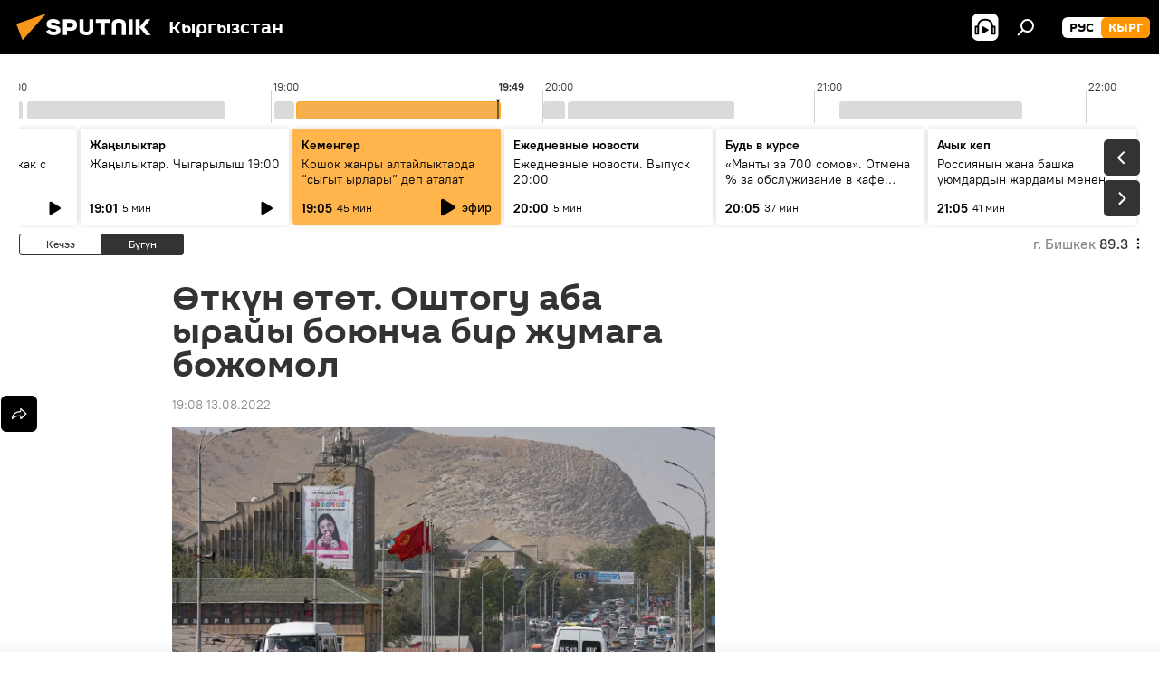

--- FILE ---
content_type: text/html; charset=utf-8
request_url: https://sputnik.kg/20220813/osh-aba-yrajy-bir-zhuma-1066745525.html
body_size: 27545
content:
<!DOCTYPE html><html lang="kg" data-lang="kgz" data-charset="" dir="ltr"><head prefix="og: http://ogp.me/ns# fb: http://ogp.me/ns/fb# article: http://ogp.me/ns/article#"><title>Өткүн өтөт. Оштогу аба ырайы боюнча бир жумага божомол - 13.08.2022, Sputnik Кыргызстан</title><meta name="description" content="Негизинен түштүк аймакта күн ысык болуп, абанын температурасы 35 градуска чейин жетет. 13.08.2022, Sputnik Кыргызстан"><meta name="keywords" content="кыргызстан, аба ырайы, ош, апта, жаан"><meta http-equiv="X-UA-Compatible" content="IE=edge,chrome=1"><meta http-equiv="Content-Type" content="text/html; charset=utf-8"><meta name="robots" content="index, follow, max-image-preview:large"><meta name="viewport" content="width=device-width, initial-scale=1.0, maximum-scale=1.0, user-scalable=yes"><meta name="HandheldFriendly" content="true"><meta name="MobileOptimzied" content="width"><meta name="referrer" content="always"><meta name="format-detection" content="telephone=no"><meta name="format-detection" content="address=no"><link rel="alternate" type="application/rss+xml" href="https://sputnik.kg/export/rss2/archive/index.xml"><link rel="canonical" href="https://sputnik.kg/20220813/osh-aba-yrajy-bir-zhuma-1066745525.html"><link rel="preload" as="image" href="https://sputnik.kg/img/07e5/0a/08/1054164963_0:322:3067:2047_1920x0_80_0_0_85767937bd4f5d6ec7f6f608f5f87e0c.jpg.webp" imagesrcset="https://sputnik.kg/img/07e5/0a/08/1054164963_0:322:3067:2047_640x0_80_0_0_03277f983ef77af15125da83ed766826.jpg.webp 640w,https://sputnik.kg/img/07e5/0a/08/1054164963_0:322:3067:2047_1280x0_80_0_0_75db55c55a6d068e9abf46f6876e4d35.jpg.webp 1280w,https://sputnik.kg/img/07e5/0a/08/1054164963_0:322:3067:2047_1920x0_80_0_0_85767937bd4f5d6ec7f6f608f5f87e0c.jpg.webp 1920w"><link rel="preconnect" href="https://sputnik.kg/images/"><link rel="dns-prefetch" href="https://sputnik.kg/images/"><link rel="alternate" hreflang="kg" href="https://sputnik.kg/20220813/osh-aba-yrajy-bir-zhuma-1066745525.html"><link rel="alternate" hreflang="x-default" href="https://sputnik.kg/20220813/osh-aba-yrajy-bir-zhuma-1066745525.html"><link rel="apple-touch-icon" sizes="57x57" href="/i/favicon/favicon-57x57.png"><link rel="apple-touch-icon" sizes="60x60" href="/i/favicon/favicon-60x60.png"><link rel="apple-touch-icon" sizes="72x72" href="/i/favicon/favicon-72x72.png"><link rel="apple-touch-icon" sizes="76x76" href="/i/favicon/favicon-76x76.png"><link rel="apple-touch-icon" sizes="114x114" href="/i/favicon/favicon-114x114.png"><link rel="apple-touch-icon" sizes="120x120" href="/i/favicon/favicon-120x120.png"><link rel="apple-touch-icon" sizes="144x144" href="/i/favicon/favicon-144x144.png"><link rel="apple-touch-icon" sizes="152x152" href="/i/favicon/favicon-152x152.png"><link rel="apple-touch-icon" sizes="180x180" href="/i/favicon/favicon-180x180.png"><link rel="icon" type="image/png" sizes="192x192" href="/i/favicon/favicon-192x192.png"><link rel="icon" type="image/png" sizes="32x32" href="/i/favicon/favicon-32x32.png"><link rel="icon" type="image/png" sizes="96x96" href="/i/favicon/favicon-96x96.png"><link rel="icon" type="image/png" sizes="16x16" href="/i/favicon/favicon-16x16.png"><link rel="manifest" href="/project_data/manifest.json?4"><meta name="msapplication-TileColor" content="#F4F4F4"><meta name="msapplication-TileImage" content="/i/favicon/favicon-144x144.png"><meta name="theme-color" content="#F4F4F4"><link rel="shortcut icon" href="/i/favicon/favicon.ico"><meta property="fb:app_id" content="565979577238890"><meta property="fb:pages" content="635794906530039"><meta name="analytics:lang" content="kgz"><meta name="analytics:title" content="Өткүн өтөт. Оштогу аба ырайы боюнча бир жумага божомол - 13.08.2022, Sputnik Кыргызстан"><meta name="analytics:keyw" content="Kyrgyzstan, keyword_aba_yrajjy, geo_Osh, keyword_apta, keyword_zhaan"><meta name="analytics:rubric" content=""><meta name="analytics:tags" content="Кыргызстан, аба ырайы, Ош, апта, жаан"><meta name="analytics:site_domain" content="sputnik.kg"><meta name="analytics:article_id" content="1066745525"><meta name="analytics:url" content="https://sputnik.kg/20220813/osh-aba-yrajy-bir-zhuma-1066745525.html"><meta name="analytics:p_ts" content="1660396080"><meta name="analytics:author" content="Sputnik Кыргызстан"><meta name="analytics:isscroll" content="0"><meta property="og:url" content="https://sputnik.kg/20220813/osh-aba-yrajy-bir-zhuma-1066745525.html"><meta property="og:title" content="Өткүн өтөт. Оштогу аба ырайы боюнча бир жумага божомол"><meta property="og:description" content="Негизинен түштүк аймакта күн ысык болуп, абанын температурасы 35 градуска чейин жетет."><meta property="og:type" content="article"><meta property="og:site_name" content="Sputnik Кыргызстан"><meta property="og:locale" content="kg_KG"><meta property="og:image" content="https://sputnik.kg/img/07e5/0a/08/1054164963_0:322:3067:2047_2072x0_60_0_0_3f0d3f9eed29192e453733756859564f.jpg.webp"><meta property="og:image:width" content="2072"><meta name="relap-image" content="https://sputnik.kg/img/07e5/0a/08/1054164963_0:322:3067:2047_2072x0_80_0_0_a55e33b1d412a1c906e34e0d7e5dc80c.jpg.webp"><meta name="twitter:card" content="summary_large_image"><meta name="twitter:image" content="https://sputnik.kg/img/07e5/0a/08/1054164963_0:322:3067:2047_2072x0_60_0_0_3f0d3f9eed29192e453733756859564f.jpg.webp"><meta property="article:published_time" content="20220813T1908+0600"><meta property="article:author" content="Sputnik Кыргызстан"><link rel="author" href="https://sputnik.kg"><meta property="article:section" content="Жаңылыктар"><meta property="article:tag" content="Кыргызстан"><meta property="article:tag" content="аба ырайы"><meta property="article:tag" content="Ош"><meta property="article:tag" content="апта"><meta property="article:tag" content="жаан"><meta name="relap-entity-id" content="1066745525"><meta property="fb:pages" content="635794906530039"><link rel="amphtml" href="https://sputnik.kg/amp/20220813/osh-aba-yrajy-bir-zhuma-1066745525.html"><link rel="preload" as="style" onload="this.onload=null;this.rel='stylesheet'" type="text/css" href="/css/libs/fonts.min.css?911eb65935"><link rel="stylesheet" type="text/css" href="/css/common.min.css?9149894256"><link rel="stylesheet" type="text/css" href="/css/radioschedule.min.css?975ce1b4d"><link rel="stylesheet" type="text/css" href="/css/article.min.css?913fe17605"><script src="/min/js/dist/head.js?9c9052ef3"></script><script data-iub-purposes="1">var _paq = _paq || []; (function() {var stackDomain = window.location.hostname.split('.').reverse();var domain = stackDomain[1] + '.' + stackDomain[0];_paq.push(['setCDNMask', new RegExp('cdn(\\w+).img.'+domain)]); _paq.push(['setSiteId', 'sputnik_kg']); _paq.push(['trackPageView']); _paq.push(['enableLinkTracking']); var d=document, g=d.createElement('script'), s=d.getElementsByTagName('script')[0]; g.type='text/javascript'; g.defer=true; g.async=true; g.src='//a.sputniknews.com/js/sputnik.js'; s.parentNode.insertBefore(g,s); } )();</script><script type="text/javascript" src="/min/js/libs/banners/adfx.loader.bind.js?98d724fe2"></script><script>
                (window.yaContextCb = window.yaContextCb || []).push(() => {
                    replaceOriginalAdFoxMethods();
                    window.Ya.adfoxCode.hbCallbacks = window.Ya.adfoxCode.hbCallbacks || [];
                })
            </script><!--В <head> сайта один раз добавьте код загрузчика-->
<script>window.yaContextCb = window.yaContextCb || []</script>
<script src="https://yandex.ru/ads/system/context.js" async></script><script>var endlessScrollFirst = 1066745525; var endlessScrollUrl = '/services/article/infinity/'; var endlessScrollAlgorithm = ''; var endlessScrollQueue = [1099272963, 1099276355, 1099276095, 1099273537, 1099272426, 1099272823, 1099270106, 1099268044, 1099267729, 1099267460, 1099266818, 1099266255, 1099266092, 1099265845, 1099264751];</script><script>var endlessScrollFirst = 1066745525; var endlessScrollUrl = '/services/article/infinity/'; var endlessScrollAlgorithm = ''; var endlessScrollQueue = [1099272963, 1099276355, 1099276095, 1099273537, 1099272426, 1099272823, 1099270106, 1099268044, 1099267729, 1099267460, 1099266818, 1099266255, 1099266092, 1099265845, 1099264751];</script></head><body id="body" data-ab="a" data-emoji="0" class="site_kg m-page-article "><div class="schema_org" itemscope="itemscope" itemtype="https://schema.org/WebSite"><meta itemprop="name" content="Sputnik Кыргызстан"><meta itemprop="alternateName" content="Sputnik Кыргызстан"><meta itemprop="description" content="Соңку маалыматтарды, кызыктуу сүрөт, видео, инфографикаларды жана башка материалдарды бул жерден таба аласыз"><a itemprop="url" href="https://sputnik.kg" title="Sputnik Кыргызстан"> </a><meta itemprop="image" content="https://sputnik.kg/i/logo/logo.png"></div><ul class="schema_org" itemscope="itemscope" itemtype="http://schema.org/BreadcrumbList"><li itemprop="itemListElement" itemscope="itemscope" itemtype="http://schema.org/ListItem"><meta itemprop="name" content="Sputnik Кыргызстан"><meta itemprop="position" content="1"><meta itemprop="item" content="https://sputnik.kg"><a itemprop="url" href="https://sputnik.kg" title="Sputnik Кыргызстан"> </a></li><li itemprop="itemListElement" itemscope="itemscope" itemtype="http://schema.org/ListItem"><meta itemprop="name" content="Жаңылыктар"><meta itemprop="position" content="2"><meta itemprop="item" content="https://sputnik.kg/20220813/"><a itemprop="url" href="https://sputnik.kg/20220813/" title="Жаңылыктар"> </a></li><li itemprop="itemListElement" itemscope="itemscope" itemtype="http://schema.org/ListItem"><meta itemprop="name" content="Өткүн өтөт. Оштогу аба ырайы боюнча бир жумага божомол"><meta itemprop="position" content="3"><meta itemprop="item" content="https://sputnik.kg/20220813/osh-aba-yrajy-bir-zhuma-1066745525.html"><a itemprop="url" href="https://sputnik.kg/20220813/osh-aba-yrajy-bir-zhuma-1066745525.html" title="Өткүн өтөт. Оштогу аба ырайы боюнча бир жумага божомол"> </a></li></ul><div class="container"><div class="banner m-before-header m-article-desktop" data-position="article_desktop_header" data-infinity="1"><aside class="banner__content"><iframe class="relap-runtime-iframe" style="position:absolute;top:-9999px;left:-9999px;visibility:hidden;" srcdoc="<script src='https://relap.io/v7/relap.js' data-relap-token='HvaPHeJmpVila25r'></script>"></iframe>

<!--AdFox START-->
<!--riaru-->
<!--Площадка: kg.sputniknews.ru / * / *-->
<!--Тип баннера: 100%x-->
<!--Расположение: 20223_n-bn23-х120-desk-->
<div id="adfox_1639487907424710000_1"></div>
<script>
    window.yaContextCb.push(()=>{
        Ya.adfoxCode.create({
            ownerId: 249922,
            containerId: 'adfox_1639487907424710000_1',
            params: {
                pp: 'bvlu',
                ps: 'ckap',
                p2: 'fluh',
                puid1: '',
                puid2: '',
                puid3: '',
                puid4: 'Kyrgyzstan:keyword_aba_yrajjy:geo_Osh:keyword_apta:keyword_zhaan',
                puid5: ''
            }
        })
    })
</script>
</aside></div><div class="banner m-before-header m-article-mobile" data-position="article_mobile_header" data-infinity="1"><aside class="banner__content"><!--AdFox START-->
<!--riaru-->
<!--Площадка: kg.sputniknews.ru / * / *-->
<!--Тип баннера: 100%x-->
<!--Расположение: 20228_n-bn28-х100-mob-->
<div id="adfox_163948817860465809_1"></div>
<script>
    window.yaContextCb.push(()=>{
        Ya.adfoxCode.create({
            ownerId: 249922,
            containerId: 'adfox_163948817860465809_1',
            params: {
                pp: 'bvlw',
                ps: 'ckap',
                p2: 'fluh',
                puid1: '',
                puid2: '',
                puid3: '',
                puid4: 'Kyrgyzstan:keyword_aba_yrajjy:geo_Osh:keyword_apta:keyword_zhaan',
                puid5: ''
            }
        })
    })
</script>
</aside></div></div><div class="page" id="page"><div id="alerts"><script type="text/template" id="alertAfterRegisterTemplate">
                    
                        <div class="auth-alert m-hidden" id="alertAfterRegister">
                            <div class="auth-alert__text">
                                <%- data.success_title %> <br />
                                <%- data.success_email_1 %>
                                <span class="m-email"></span>
                                <%- data.success_email_2 %>
                            </div>
                            <div class="auth-alert__btn">
                                <button class="form__btn m-min m-black confirmEmail">
                                    <%- data.send %>
                                </button>
                            </div>
                        </div>
                    
                </script><script type="text/template" id="alertAfterRegisterNotifyTemplate">
                    
                        <div class="auth-alert" id="alertAfterRegisterNotify">
                            <div class="auth-alert__text">
                                <%- data.golink_1 %>
                                <span class="m-email">
                                    <%- user.mail %>
                                </span>
                                <%- data.golink_2 %>
                            </div>
                            <% if (user.registerConfirmCount <= 2 ) {%>
                                <div class="auth-alert__btn">
                                    <button class="form__btn m-min m-black confirmEmail">
                                        <%- data.send %>
                                    </button>
                                </div>
                            <% } %>
                        </div>
                    
                </script></div><div class="anchor" id="anchor"><div class="header " id="header"><div class="m-relative"><div class="container m-header"><div class="header__wrap"><div class="header__name"><div class="header__logo"><a href="/" title="Sputnik Кыргызстан"><svg xmlns="http://www.w3.org/2000/svg" width="176" height="44" viewBox="0 0 176 44" fill="none"><path class="chunk_1" fill-rule="evenodd" clip-rule="evenodd" d="M45.8073 18.3817C45.8073 19.5397 47.1661 19.8409 49.3281 20.0417C54.1074 20.4946 56.8251 21.9539 56.8461 25.3743C56.8461 28.7457 54.2802 30.9568 48.9989 30.9568C44.773 30.9568 42.1067 29.1496 41 26.5814L44.4695 24.5688C45.3754 25.9277 46.5334 27.0343 49.4005 27.0343C51.3127 27.0343 52.319 26.4296 52.319 25.5751C52.319 24.5665 51.6139 24.2163 48.3942 23.866C43.7037 23.3617 41.3899 22.0029 41.3899 18.5824C41.3899 15.9675 43.3511 13 48.9359 13C52.9611 13 55.6274 14.8095 56.4305 17.1746L53.1105 19.1358C53.0877 19.1012 53.0646 19.0657 53.041 19.0295C52.4828 18.1733 51.6672 16.9224 48.6744 16.9224C46.914 16.9224 45.8073 17.4758 45.8073 18.3817ZM67.4834 13.3526H59.5918V30.707H64.0279V26.0794H67.4484C72.1179 26.0794 75.0948 24.319 75.0948 19.6401C75.0854 15.3138 72.6199 13.3526 67.4834 13.3526ZM67.4834 22.206H64.0186V17.226H67.4834C69.8975 17.226 70.654 18.0291 70.654 19.6891C70.6587 21.6527 69.6524 22.206 67.4834 22.206ZM88.6994 24.7206C88.6994 26.2289 87.4924 27.0857 85.3794 27.0857C83.3178 27.0857 82.1597 26.2289 82.1597 24.7206V13.3526H77.7236V25.0264C77.7236 28.6477 80.7425 30.9615 85.4704 30.9615C89.9999 30.9615 93.1168 28.8601 93.1168 25.0264V13.3526H88.6808L88.6994 24.7206ZM136.583 13.3526H132.159V30.7023H136.583V13.3526ZM156.097 13.3526L149.215 21.9235L156.45 30.707H151.066L144.276 22.4559V30.707H139.85V13.3526H144.276V21.8021L151.066 13.3526H156.097ZM95.6874 17.226H101.221V30.707H105.648V17.226H111.181V13.3526H95.6874V17.226ZM113.49 18.7342C113.49 15.2134 116.458 13 121.085 13C125.715 13 128.888 15.0616 128.902 18.7342V30.707H124.466V18.935C124.466 17.6789 123.259 16.8734 121.146 16.8734C119.094 16.8734 117.926 17.6789 117.926 18.935V30.707H113.49V18.7342Z" fill="white"></path><path class="chunk_2" d="M41 7L14.8979 36.5862L8 18.431L41 7Z" fill="#F8961D"></path></svg></a></div><div class="header__project"><span class="header__project-title">Кыргызстан</span></div></div><div class="header__controls" data-nosnippet=""><div class="share m-header" data-id="1066745525" data-url="https://sputnik.kg/20220813/osh-aba-yrajy-bir-zhuma-1066745525.html" data-title="Өткүн өтөт. Оштогу аба ырайы боюнча бир жумага божомол"></div><div class="header__menu"><span class="header__menu-item header__menu-item-radioButton" id="radioButton" data-stream="https://nfw.sputniknews.com/flv/audio.aspx?ID=34872596&amp;type=mp3&amp;sputnik_kg=1"><svg class="svg-icon"><use xmlns:xlink="http://www.w3.org/1999/xlink" xlink:href="/i/sprites/package/inline.svg?63#radio2"></use></svg></span><span class="header__menu-item" data-modal-open="search"><svg class="svg-icon"><use xmlns:xlink="http://www.w3.org/1999/xlink" xlink:href="/i/sprites/package/inline.svg?63#search"></use></svg></span></div><div class="switcher m-double"><div class="switcher__label"><span class="switcher__title">кырг</span><span class="switcher__icon"><svg class="svg-icon"><use xmlns:xlink="http://www.w3.org/1999/xlink" xlink:href="/i/sprites/package/inline.svg?63#arrowDown"></use></svg></span></div><div class="switcher__dropdown"><div translate="no" class="notranslate"><div class="switcher__list"><a href="https://ru.sputnik.kg/" class="switcher__link"><span class="switcher__project">Sputnik Кыргызстан</span><span class="switcher__abbr" data-abbr="рус">рус</span></a><a href="https://sputnik.kg/" class="switcher__link m-selected"><span class="switcher__project">Sputnik Кыргызстан</span><span class="switcher__abbr" data-abbr="кырг">кырг</span><i class="switcher__accept"><svg class="svg-icon"><use xmlns:xlink="http://www.w3.org/1999/xlink" xlink:href="/i/sprites/package/inline.svg?63#ok"></use></svg></i></a></div></div></div></div></div></div></div></div></div></div><script>var GLOBAL = GLOBAL || {}; GLOBAL.translate = {}; GLOBAL.rtl = 0; GLOBAL.lang = "kgz"; GLOBAL.design = "kg"; GLOBAL.charset = ""; GLOBAL.project = "sputnik_kg"; GLOBAL.htmlCache = 1; GLOBAL.translate.search = {}; GLOBAL.translate.search.notFound = "Эч нерсе табылган жок"; GLOBAL.translate.search.stringLenght = "Издөө үчүн көбүрөөк тамга жазыңыз"; GLOBAL.www = "https://sputnik.kg"; GLOBAL.seo = {}; GLOBAL.seo.title = ""; GLOBAL.seo.keywords = ""; GLOBAL.seo.description = ""; GLOBAL.sock = {}; GLOBAL.sock.server = "https://cm.sputnik.kg/chat"; GLOBAL.sock.lang = "kgz"; GLOBAL.sock.project = "sputnik_kg"; GLOBAL.social = {}; GLOBAL.social.fbID = "565979577238890"; GLOBAL.share = [ { name: 'telegram', mobile: false },{ name: 'whatsapp', mobile: false },{ name: 'odnoklassniki', mobile: false },{ name: 'twitter', mobile: false },{ name: 'messenger', mobile: true } ]; GLOBAL.csrf_token = ''; GLOBAL.search = {}; GLOBAL.auth = {}; GLOBAL.auth.status = 'error'; GLOBAL.auth.provider = ''; GLOBAL.auth.twitter = '/id/twitter/request/'; GLOBAL.auth.facebook = '/id/facebook/request/'; GLOBAL.auth.vkontakte = '/id/vkontakte/request/'; GLOBAL.auth.google = '/id/google/request/'; GLOBAL.auth.ok = '/id/ok/request/'; GLOBAL.auth.apple = '/id/apple/request/'; GLOBAL.auth.moderator = ''; GLOBAL.user = {}; GLOBAL.user.id = ""; GLOBAL.user.emailActive = ""; GLOBAL.user.registerConfirmCount = 0; GLOBAL.article = GLOBAL.article || {}; GLOBAL.article.id = 1066745525; GLOBAL.article.chat_expired = !!1; GLOBAL.chat = GLOBAL.chat || {}; GLOBAL.chat.show = !!1; GLOBAL.locale = {"convertDate":{"yesterday":"\u041a\u0435\u0447\u044d\u044d","hours":{"nominative":"%{s} \u043c\u0438\u043d\u0443\u0442\u0443 \u043d\u0430\u0437\u0430\u0434","genitive":"%{s} \u043c\u0438\u043d\u0443\u0442\u044b \u043d\u0430\u0437\u0430\u0434"},"minutes":{"nominative":"%{s} \u0447\u0430\u0441 \u043d\u0430\u0437\u0430\u0434","genitive":"%{s} \u0447\u0430\u0441\u0430 \u043d\u0430\u0437\u0430\u0434"}},"js_templates":{"unread":"\u041d\u0435\u043f\u0440\u043e\u0447\u0438\u0442\u0430\u043d\u043d\u044b\u0435","you":"\u0412\u044b","author":"\u0430\u0432\u0442\u043e\u0440","report":"\u041f\u043e\u0436\u0430\u043b\u043e\u0432\u0430\u0442\u044c\u0441\u044f","reply":"\u041e\u0442\u0432\u0435\u0442\u0438\u0442\u044c","block":"\u0417\u0430\u0431\u043b\u043e\u043a\u0438\u0440\u043e\u0432\u0430\u0442\u044c","remove":"\u0423\u0434\u0430\u043b\u0438\u0442\u044c","closeall":"\u0417\u0430\u043a\u0440\u044b\u0442\u044c \u0432\u0441\u0435","notifications":"Notificaciones","disable_twelve":"\u041e\u0442\u043a\u043b\u044e\u0447\u0438\u0442\u044c \u043d\u0430 12 \u0447\u0430\u0441\u043e\u0432","new_message":"\u041d\u043e\u0432\u043e\u0435 \u0441\u043e\u043e\u0431\u0449\u0435\u043d\u0438\u0435 \u043e\u0442 sputniknews.ru","acc_block":"\u0412\u0430\u0448 \u0430\u043a\u043a\u0430\u0443\u043d\u0442 \u0437\u0430\u0431\u043b\u043e\u043a\u0438\u0440\u043e\u0432\u0430\u043d \u0430\u0434\u043c\u0438\u043d\u0438\u0441\u0442\u0440\u0430\u0442\u043e\u0440\u043e\u043c \u0441\u0430\u0439\u0442\u0430","acc_unblock":"\u0412\u0430\u0448 \u0430\u043a\u043a\u0430\u0443\u043d\u0442 \u0440\u0430\u0437\u0431\u043b\u043e\u043a\u0438\u0440\u043e\u0432\u0430\u043d \u0430\u0434\u043c\u0438\u043d\u0438\u0441\u0442\u0440\u0430\u0442\u043e\u0440\u043e\u043c \u0441\u0430\u0439\u0442\u0430","you_subscribe_1":"\u0412\u044b \u043f\u043e\u0434\u043f\u0438\u0441\u0430\u043d\u044b \u043d\u0430 \u0442\u0435\u043c\u0443 ","you_subscribe_2":"\u0423\u043f\u0440\u0430\u0432\u043b\u044f\u0442\u044c \u0441\u0432\u043e\u0438\u043c\u0438 \u043f\u043e\u0434\u043f\u0438\u0441\u043a\u0430\u043c\u0438 \u0432\u044b \u043c\u043e\u0436\u0435\u0442\u0435 \u0432 \u043b\u0438\u0447\u043d\u043e\u043c \u043a\u0430\u0431\u0438\u043d\u0435\u0442\u0435","you_received_warning_1":"\u0412\u044b \u043f\u043e\u043b\u0443\u0447\u0438\u043b\u0438 ","you_received_warning_2":" \u043f\u0440\u0435\u0434\u0443\u043f\u0440\u0435\u0436\u0434\u0435\u043d\u0438\u0435. \u0423\u0432\u0430\u0436\u0430\u0439\u0442\u0435 \u0434\u0440\u0443\u0433\u0438\u0445 \u0443\u0447\u0430\u0441\u0442\u043d\u0438\u043a\u043e\u0432 \u0438 \u043d\u0435 \u043d\u0430\u0440\u0443\u0448\u0430\u0439\u0442\u0435 \u043f\u0440\u0430\u0432\u0438\u043b\u0430 \u043a\u043e\u043c\u043c\u0435\u043d\u0442\u0438\u0440\u043e\u0432\u0430\u043d\u0438\u044f. \u041f\u043e\u0441\u043b\u0435 \u0442\u0440\u0435\u0442\u044c\u0435\u0433\u043e \u043d\u0430\u0440\u0443\u0448\u0435\u043d\u0438\u044f \u0432\u044b \u0431\u0443\u0434\u0435\u0442\u0435 \u0437\u0430\u0431\u043b\u043e\u043a\u0438\u0440\u043e\u0432\u0430\u043d\u044b \u043d\u0430 12 \u0447\u0430\u0441\u043e\u0432.","block_time":"\u0421\u0440\u043e\u043a \u0431\u043b\u043e\u043a\u0438\u0440\u043e\u0432\u043a\u0438: ","hours":" \u0447\u0430\u0441\u043e\u0432","forever":"\u043d\u0430\u0432\u0441\u0435\u0433\u0434\u0430","feedback":"\u0421\u0432\u044f\u0437\u0430\u0442\u044c\u0441\u044f","my_subscriptions":"\u041c\u043e\u0438 \u043f\u043e\u0434\u043f\u0438\u0441\u043a\u0438","rules":"\u041f\u0440\u0430\u0432\u0438\u043b\u0430 \u043a\u043e\u043c\u043c\u0435\u043d\u0442\u0438\u0440\u043e\u0432\u0430\u043d\u0438\u044f \u043c\u0430\u0442\u0435\u0440\u0438\u0430\u043b\u043e\u0432","chat":"\u0427\u0430\u0442: ","chat_new_messages":"\u041d\u043e\u0432\u044b\u0435 \u0441\u043e\u043e\u0431\u0449\u0435\u043d\u0438\u044f \u0432 \u0447\u0430\u0442\u0435","chat_moder_remove_1":"\u0412\u0430\u0448\u0435 \u0441\u043e\u043e\u0431\u0449\u0435\u043d\u0438\u0435 ","chat_moder_remove_2":" \u0431\u044b\u043b\u043e \u0443\u0434\u0430\u043b\u0435\u043d\u043e \u0430\u0434\u043c\u0438\u043d\u0438\u0441\u0442\u0440\u0430\u0442\u043e\u0440\u043e\u043c","chat_close_time_1":"\u0412 \u0447\u0430\u0442\u0435 \u043d\u0438\u043a\u0442\u043e \u043d\u0435 \u043f\u0438\u0441\u0430\u043b \u0431\u043e\u043b\u044c\u0448\u0435 12 \u0447\u0430\u0441\u043e\u0432, \u043e\u043d \u0437\u0430\u043a\u0440\u043e\u0435\u0442\u0441\u044f \u0447\u0435\u0440\u0435\u0437 ","chat_close_time_2":" \u0447\u0430\u0441\u043e\u0432","chat_new_emoji_1":"\u041d\u043e\u0432\u044b\u0435 \u0440\u0435\u0430\u043a\u0446\u0438\u0438 ","chat_new_emoji_2":" \u0432\u0430\u0448\u0435\u043c\u0443 \u0441\u043e\u043e\u0431\u0449\u0435\u043d\u0438\u044e ","chat_message_reply_1":"\u041d\u0430 \u0432\u0430\u0448 \u043a\u043e\u043c\u043c\u0435\u043d\u0442\u0430\u0440\u0438\u0439 ","chat_message_reply_2":" \u043e\u0442\u0432\u0435\u0442\u0438\u043b \u043f\u043e\u043b\u044c\u0437\u043e\u0432\u0430\u0442\u0435\u043b\u044c ","chat_verify_message":"\n \u0421\u043f\u0430\u0441\u0438\u0431\u043e! \u0412\u0430\u0448\u0435 \u0441\u043e\u043e\u0431\u0449\u0435\u043d\u0438\u0435 \u0431\u0443\u0434\u0435\u0442 \u043e\u043f\u0443\u0431\u043b\u0438\u043a\u043e\u0432\u0430\u043d\u043e \u043f\u043e\u0441\u043b\u0435 \u043f\u0440\u043e\u0432\u0435\u0440\u043a\u0438 \u043c\u043e\u0434\u0435\u0440\u0430\u0442\u043e\u0440\u0430\u043c\u0438 \u0441\u0430\u0439\u0442\u0430.\n ","emoji_1":"\u041d\u0440\u0430\u0432\u0438\u0442\u0441\u044f","emoji_2":"\u0425\u0430-\u0425\u0430","emoji_3":"\u0423\u0434\u0438\u0432\u0438\u0442\u0435\u043b\u044c\u043d\u043e","emoji_4":"\u0413\u0440\u0443\u0441\u0442\u043d\u043e","emoji_5":"\u0412\u043e\u0437\u043c\u0443\u0442\u0438\u0442\u0435\u043b\u044c\u043d\u043e","emoji_6":"\u041d\u0435 \u043d\u0440\u0430\u0432\u0438\u0442\u0441\u044f","site_subscribe_podcast":{"success":"\u0421\u043f\u0430\u0441\u0438\u0431\u043e, \u0432\u044b \u043f\u043e\u0434\u043f\u0438\u0441\u0430\u043d\u044b \u043d\u0430 \u0440\u0430\u0441\u0441\u044b\u043b\u043a\u0443! \u041d\u0430\u0441\u0442\u0440\u043e\u0438\u0442\u044c \u0438\u043b\u0438 \u043e\u0442\u043c\u0435\u043d\u0438\u0442\u044c \u043f\u043e\u0434\u043f\u0438\u0441\u043a\u0443 \u043c\u043e\u0436\u043d\u043e \u0432 \u043b\u0438\u0447\u043d\u043e\u043c \u043a\u0430\u0431\u0438\u043d\u0435\u0442\u0435","subscribed":"\u0412\u044b \u0443\u0436\u0435 \u043f\u043e\u0434\u043f\u0438\u0441\u0430\u043d\u044b \u043d\u0430 \u044d\u0442\u0443 \u0440\u0430\u0441\u0441\u044b\u043b\u043a\u0443","error":"\u041f\u0440\u043e\u0438\u0437\u043e\u0448\u043b\u0430 \u043d\u0435\u043f\u0440\u0435\u0434\u0432\u0438\u0434\u0435\u043d\u043d\u0430\u044f \u043e\u0448\u0438\u0431\u043a\u0430. \u041f\u043e\u0436\u0430\u043b\u0443\u0439\u0441\u0442\u0430, \u043f\u043e\u0432\u0442\u043e\u0440\u0438\u0442\u0435 \u043f\u043e\u043f\u044b\u0442\u043a\u0443 \u043f\u043e\u0437\u0436\u0435"},"radioschedule":{"live":"\u044d\u0444\u0438\u0440","minute":" \u043c\u0438\u043d"}},"smartcaptcha":{"site_key":"ysc1_Zf0zfLRI3tRHYHJpbX6EjjBcG1AhG9LV0dmZQfJu8ba04c1b"}}; GLOBAL = {...GLOBAL, ...{"subscribe":{"email":"e-mail \u0434\u0430\u0440\u0435\u043a\u0442\u0438 \u0436\u0430\u0437\u044b\u04a3\u044b\u0437","button":"\u0416\u0430\u0437\u044b\u043b\u0443\u0443","send":"\u0420\u0430\u0445\u043c\u0430\u0442! \u0421\u0438\u0437\u0433\u0435 \u0436\u0430\u0437\u044b\u043b\u0433\u0430\u043d\u044b\u04a3\u044b\u0437\u0434\u044b \u044b\u0440\u0430\u0441\u0442\u0430\u0439 \u0442\u0443\u0440\u0433\u0430\u043d \u0448\u0438\u043b\u0442\u0435\u043c\u0435 \u043a\u0430\u0442 \u0430\u0440\u043a\u044b\u043b\u0443\u0443 \u0436\u04e9\u043d\u04e9\u0442\u04af\u043b\u0434\u04af","subscribe":"\u0420\u0430\u0445\u043c\u0430\u0442! \u0421\u0438\u0437 \u0441\u0430\u0439\u0442\u043a\u0430 \u0436\u0430\u0437\u044b\u043b\u0434\u044b\u04a3\u044b\u0437. \u0416\u0435\u043a\u0435 \u043a\u0430\u0431\u0438\u043d\u0435\u0442\u0438\u04a3\u0438\u0437\u0434\u0435\u043d \u043c\u0430\u0430\u043b\u044b\u043c\u0430\u0442 \u0430\u043b\u0443\u0443 \u0442\u0430\u0440\u0442\u0438\u0431\u0438\u043d \u0438\u0440\u0435\u0442\u0442\u0435\u043f \u0436\u0435 \u0431\u0430\u0448 \u0442\u0430\u0440\u0442\u0430 \u0430\u043b\u0430\u0441\u044b\u0437","confirm":"\u0421\u0438\u0437 \u0431\u0443\u0433\u0430 \u0447\u0435\u0439\u0438\u043d \u0436\u0430\u0437\u044b\u043b\u044b\u043f \u043a\u043e\u0439\u0433\u043e\u043d\u0441\u0443\u0437","registration":{"@attributes":{"button":"\u0417\u0430\u0440\u0435\u0433\u0438\u0441\u0442\u0440\u0438\u0440\u043e\u0432\u0430\u0442\u044c\u0441\u044f"}},"social":{"@attributes":{"count":"11"},"comment":[{},{},{},{},{},{},{},{},{},{},{}]}}}}; GLOBAL.js = {}; GLOBAL.js.videoplayer = "/min/js/dist/videoplayer.js?9651130d6"; GLOBAL.userpic = "/userpic/"; GLOBAL.gmt = ""; GLOBAL.tz = "+0600"; GLOBAL.projectList = [ { title: 'Эл аралык', country: [ { title: 'Англис', url: 'https://sputnikglobe.com', flag: 'flags-INT', lang: 'International', lang2: 'English' }, ] }, { title: 'Жакынкы Чыгыш', country: [ { title: 'Араб', url: 'https://sarabic.ae/', flag: 'flags-INT', lang: 'Sputnik عربي', lang2: 'Arabic' }, { title: 'Түрк', url: 'https://anlatilaninotesi.com.tr/', flag: 'flags-TUR', lang: 'Türkiye', lang2: 'Türkçe' }, { title: 'Фарс', url: 'https://spnfa.ir/', flag: 'flags-INT', lang: 'Sputnik ایران', lang2: 'Persian' }, { title: 'Дари', url: 'https://sputnik.af/', flag: 'flags-INT', lang: 'Sputnik افغانستان', lang2: 'Dari' }, ] }, { title: 'Латын Америка', country: [ { title: 'Испан', url: 'https://noticiaslatam.lat/', flag: 'flags-INT', lang: 'Mundo', lang2: 'Español' }, { title: 'Португал', url: 'https://noticiabrasil.net.br/', flag: 'flags-BRA', lang: 'Brasil', lang2: 'Português' }, ] }, { title: 'Түштүк Азия', country: [ { title: 'Хинди', url: 'https://hindi.sputniknews.in', flag: 'flags-IND', lang: 'भारत', lang2: 'हिंदी' }, { title: 'Англис', url: 'https://sputniknews.in', flag: 'flags-IND', lang: 'India', lang2: 'English' }, ] }, { title: 'Чыгыш жана Түштүк-Чыгыш Азия ', country: [ { title: 'Вьетнам', url: 'https://kevesko.vn/', flag: 'flags-VNM', lang: 'Việt Nam', lang2: 'Tiếng Việt' }, { title: 'Япон', url: 'https://sputniknews.jp/', flag: 'flags-JPN', lang: '日本', lang2: '日本語' }, { title: 'Кытай', url: 'https://sputniknews.cn/', flag: 'flags-CHN', lang: '中国', lang2: '中文' }, ] }, { title: 'Борбор Азия', country: [ { title: 'Казак', url: 'https://sputnik.kz/', flag: 'flags-KAZ', lang: 'Қазақстан', lang2: 'Қазақ тілі' }, { title: 'Кыргыз', url: 'https://sputnik.kg/', flag: 'flags-KGZ', lang: 'Кыргызстан', lang2: 'Кыргызча' }, { title: 'Өзбек', url: 'https://oz.sputniknews.uz/', flag: 'flags-UZB', lang: 'Oʻzbekiston', lang2: 'Ўзбекча' }, { title: 'Тажик', url: 'https://sputnik.tj/', flag: 'flags-TJK', lang: 'Тоҷикистон', lang2: 'Тоҷикӣ' }, ] }, { title: 'Африка', country: [ { title: 'Француз', url: 'https://fr.sputniknews.africa/', flag: 'flags-INT', lang: 'Afrique', lang2: 'Français' }, { title: 'Англис', url: 'https://en.sputniknews.africa', flag: 'flags-INT', lang: 'Africa', lang2: 'English' }, ] }, { title: 'Кавказ', country: [ { title: 'Армян', url: 'https://arm.sputniknews.ru/', flag: 'flags-ARM', lang: 'Արմենիա', lang2: 'Հայերեն' }, { title: 'Абхаз', url: 'https://sputnik-abkhazia.info/', flag: 'flags-ABH', lang: 'Аҧсны', lang2: 'Аҧсышәала' }, { title: 'Осетин', url: 'https://sputnik-ossetia.com/', flag: 'flags-OST', lang: 'Хуссар Ирыстон', lang2: 'Иронау' }, { title: 'Грузин', url: 'https://sputnik-georgia.com/', flag: 'flags-GEO', lang: 'საქართველო', lang2: 'ქართული' }, { title: 'Азербайжан', url: 'https://sputnik.az/', flag: 'flags-AZE', lang: 'Azərbaycan', lang2: 'Аzərbaycanca' }, ] }, { title: 'Европа', country: [ { title: 'Серб', url: 'https://sputnikportal.rs/', flag: 'flags-SRB', lang: 'Србиjа', lang2: 'Српски' }, { title: 'Орусча', url: 'https://lv.sputniknews.ru/', flag: 'flags-LVA', lang: 'Latvija', lang2: 'Русский' }, { title: 'Орусча', url: 'https://lt.sputniknews.ru/', flag: 'flags-LTU', lang: 'Lietuva', lang2: 'Русский' }, { title: 'Молдаван', url: 'https://md.sputniknews.com/', flag: 'flags-MDA', lang: 'Moldova', lang2: 'Moldovenească' }, { title: 'Беларус', url: 'https://bel.sputnik.by/', flag: 'flags-BLR', lang: 'Беларусь', lang2: 'Беларускi' } ] }, ];</script><div class="wrapper" id="endless" data-infinity-max-count="2"><div class="radioschedule"><div class="radioschedule__inner"><div class="radioschedule__time"><div class="radioschedule__time-scroll"><div class="radioschedule__time-list"><div class="radioschedule__time-day"><div class="radioschedule__time-line-item" style="left: 0px;">00:00</div><div class="radioschedule__time-line-item" style="left: 300px;">01:00</div><div class="radioschedule__time-line-item" style="left: 600px;">02:00</div><div class="radioschedule__time-line-item" style="left: 900px;">03:00</div><div class="radioschedule__time-line-item" style="left: 1200px;">04:00</div><div class="radioschedule__time-line-item" style="left: 1500px;">05:00</div><div class="radioschedule__time-line-item" style="left: 1800px;">06:00</div><div class="radioschedule__time-line-item" style="left: 2100px;">07:00</div><div class="radioschedule__time-line-item" style="left: 2400px;">08:00</div><div class="radioschedule__time-line-item" style="left: 2700px;">09:00</div><div class="radioschedule__time-line-item" style="left: 3000px;">10:00</div><div class="radioschedule__time-line-item" style="left: 3300px;">11:00</div><div class="radioschedule__time-line-item" style="left: 3600px;">12:00</div><div class="radioschedule__time-line-item" style="left: 3900px;">13:00</div><div class="radioschedule__time-line-item" style="left: 4200px;">14:00</div><div class="radioschedule__time-line-item" style="left: 4500px;">15:00</div><div class="radioschedule__time-line-item" style="left: 4800px;">16:00</div><div class="radioschedule__time-line-item" style="left: 5100px;">17:00</div><div class="radioschedule__time-line-item" style="left: 5400px;">18:00</div><div class="radioschedule__time-line-item" style="left: 5700px;">19:00</div><div class="radioschedule__time-line-item" style="left: 6000px;">20:00</div><div class="radioschedule__time-line-item" style="left: 6300px;">21:00</div><div class="radioschedule__time-line-item" style="left: 6600px;">22:00</div><div class="radioschedule__time-line-item" style="left: 6900px;">23:00</div><div class="radioschedule__time-list-item" data-pos="8" data-start="1768874400" data-end="1768874700" style="left: 2399.9935px; width: 19.7934166666667px"></div><div class="radioschedule__time-list-item" data-pos="8" data-start="1768874700" data-end="1768878000" style="left: 2423.18325px; width: 253.641583333333px"></div><div class="radioschedule__time-list-item" data-pos="9" data-start="1768878000" data-end="1768878300" style="left: 2699.992px; width: 20.477px"></div><div class="radioschedule__time-list-item" data-pos="9" data-start="1768878300" data-end="1768881660" style="left: 2725.33258333333px; width: 237.299833333333px"></div><div class="radioschedule__time-list-item" data-pos="10" data-start="1768881660" data-end="1768881960" style="left: 3003.29791666667px; width: 22.29225px"></div><div class="radioschedule__time-list-item" data-pos="10" data-start="1768881960" data-end="1768885260" style="left: 3028.02691666667px; width: 204.224416666667px"></div><div class="radioschedule__time-list-item" data-pos="11" data-start="1768885260" data-end="1768885440" style="left: 3303.21366666667px; width: 15.39475px"></div><div class="radioschedule__time-list-item" data-pos="11" data-start="1768885440" data-end="1768887240" style="left: 3321.45425px; width: 126.272916666667px"></div><div class="radioschedule__time-list-item" data-pos="11" data-start="1768887240" data-end="1768888860" style="left: 3467.60941666667px; width: 131.334083333333px"></div><div class="radioschedule__time-list-item" data-pos="12" data-start="1768888860" data-end="1768889160" style="left: 3603.74075px; width: 19.0333333333333px"></div><div class="radioschedule__time-list-item" data-pos="12" data-start="1768889160" data-end="1768892460" style="left: 3629.634px; width: 228.674px"></div><div class="radioschedule__time-list-item" data-pos="13" data-start="1768892460" data-end="1768892640" style="left: 3903.09908333333px; width: 16.1200833333333px"></div><div class="radioschedule__time-list-item" data-pos="13" data-start="1768892640" data-end="1768896060" style="left: 3921.66416666667px; width: 243.586666666667px"></div><div class="radioschedule__time-list-item" data-pos="14" data-start="1768896060" data-end="1768896300" style="left: 4203.306px; width: 16.4593333333333px"></div><div class="radioschedule__time-list-item" data-pos="14" data-start="1768896300" data-end="1768899660" style="left: 4225.84183333333px; width: 192.12975px"></div><div class="radioschedule__time-list-item" data-pos="15" data-start="1768899660" data-end="1768900440" style="left: 4503.0105px; width: 16.4308333333333px"></div><div class="radioschedule__time-list-item" data-pos="15" data-start="1768900440" data-end="1768903260" style="left: 4571.13366666667px; width: 226.77275px"></div><div class="radioschedule__time-list-item" data-pos="16" data-start="1768903260" data-end="1768903440" style="left: 4803.41958333333px; width: 15.0428333333333px"></div><div class="radioschedule__time-list-item" data-pos="16" data-start="1768903440" data-end="1768906860" style="left: 4821.32583333333px; width: 194.626666666667px"></div><div class="radioschedule__time-list-item" data-pos="17" data-start="1768906860" data-end="1768907100" style="left: 5103.4695px; width: 16.9919166666667px"></div><div class="radioschedule__time-list-item" data-pos="17" data-start="1768907100" data-end="1768910460" style="left: 5122.8715px; width: 258.178166666667px"></div><div class="radioschedule__time-list-item" data-pos="18" data-start="1768910460" data-end="1768910820" style="left: 5403.1615px; width: 25.5333333333333px"></div><div class="radioschedule__time-list-item" data-pos="18" data-start="1768910820" data-end="1768914060" style="left: 5432.93475px; width: 218.561333333333px"></div><div class="radioschedule__time-list-item" data-pos="19" data-start="1768914060" data-end="1768914300" style="left: 5703.16233333333px; width: 21.3870833333333px"></div><div class="radioschedule__time-list-item" data-pos="19" data-start="1768914300" data-end="1768917600" style="left: 5727.00366666667px; width: 211.153416666667px"></div><div class="radioschedule__time-list-item" data-pos="20" data-start="1768917600" data-end="1768917960" style="left: 5999.9935px; width: 27.7499166666667px"></div><div class="radioschedule__time-list-item" data-pos="20" data-start="1768917960" data-end="1768921440" style="left: 6031.36833333333px; width: 266.707166666667px"></div><div class="radioschedule__time-list-item" data-pos="21" data-start="1768921440" data-end="1768924330" style="left: 6320.53341666667px; width: 239.862px"></div></div><div class="radioschedule__time-day"><div class="radioschedule__time-line-item" style="left: 0px;">00:00</div><div class="radioschedule__time-line-item" style="left: 300px;">01:00</div><div class="radioschedule__time-line-item" style="left: 600px;">02:00</div><div class="radioschedule__time-line-item" style="left: 900px;">03:00</div><div class="radioschedule__time-line-item" style="left: 1200px;">04:00</div><div class="radioschedule__time-line-item" style="left: 1500px;">05:00</div><div class="radioschedule__time-line-item" style="left: 1800px;">06:00</div><div class="radioschedule__time-line-item" style="left: 2100px;">07:00</div><div class="radioschedule__time-line-item" style="left: 2400px;">08:00</div><div class="radioschedule__time-line-item" style="left: 2700px;">09:00</div><div class="radioschedule__time-line-item" style="left: 3000px;">10:00</div><div class="radioschedule__time-line-item" style="left: 3300px;">11:00</div><div class="radioschedule__time-line-item" style="left: 3600px;">12:00</div><div class="radioschedule__time-line-item" style="left: 3900px;">13:00</div><div class="radioschedule__time-line-item" style="left: 4200px;">14:00</div><div class="radioschedule__time-line-item" style="left: 4500px;">15:00</div><div class="radioschedule__time-line-item" style="left: 4800px;">16:00</div><div class="radioschedule__time-line-item" style="left: 5100px;">17:00</div><div class="radioschedule__time-line-item" style="left: 5400px;">18:00</div><div class="radioschedule__time-line-item" style="left: 5700px;">19:00</div><div class="radioschedule__time-line-item" style="left: 6000px;">20:00</div><div class="radioschedule__time-line-item" style="left: 6300px;">21:00</div><div class="radioschedule__time-line-item" style="left: 6600px;">22:00</div><div class="radioschedule__time-line-item" style="left: 6900px;">23:00</div><div class="radioschedule__time-list-item" data-pos="8" data-start="1768960800" data-end="1768961040" style="left: 2399.99433333333px; width: 18.4394166666667px"></div><div class="radioschedule__time-list-item" data-pos="8" data-start="1768961040" data-end="1768964400" style="left: 2421.81583333333px; width: 229.608916666667px"></div><div class="radioschedule__time-list-item" data-pos="9" data-start="1768964400" data-end="1768964640" style="left: 2700.003px; width: 16.80025px"></div><div class="radioschedule__time-list-item" data-pos="9" data-start="1768964640" data-end="1768968060" style="left: 2721.78175px; width: 182.383916666667px"></div><div class="radioschedule__time-list-item" data-pos="10" data-start="1768968060" data-end="1768968240" style="left: 3003.30058333333px; width: 14.9121666666667px"></div><div class="radioschedule__time-list-item" data-pos="10" data-start="1768968240" data-end="1768969980" style="left: 3020.6495px; width: 118.941166666667px"></div><div class="radioschedule__time-list-item" data-pos="10" data-start="1768969980" data-end="1768971660" style="left: 3163.58841666667px; width: 110.018166666667px"></div><div class="radioschedule__time-list-item" data-pos="11" data-start="1768971660" data-end="1768971900" style="left: 3303.24833333333px; width: 17.0979166666667px"></div><div class="radioschedule__time-list-item" data-pos="11" data-start="1768971900" data-end="1768975260" style="left: 3324.00216666667px; width: 215.6095px"></div><div class="radioschedule__time-list-item" data-pos="12" data-start="1768975260" data-end="1768975440" style="left: 3603.20158333333px; width: 16.5938333333333px"></div><div class="radioschedule__time-list-item" data-pos="12" data-start="1768975440" data-end="1768978860" style="left: 3622.24033333333px; width: 206.114px"></div><div class="radioschedule__time-list-item" data-pos="13" data-start="1768978860" data-end="1768979100" style="left: 3903.39558333333px; width: 16.7205833333333px"></div><div class="radioschedule__time-list-item" data-pos="13" data-start="1768979100" data-end="1768982460" style="left: 3924.442px; width: 237.299833333333px"></div><div class="radioschedule__time-list-item" data-pos="14" data-start="1768982460" data-end="1768982700" style="left: 4203.23875px; width: 16.34175px"></div><div class="radioschedule__time-list-item" data-pos="14" data-start="1768982700" data-end="1768986060" style="left: 4223.24383333333px; width: 270.767px"></div><div class="radioschedule__time-list-item" data-pos="15" data-start="1768986060" data-end="1768986300" style="left: 4503.2875px; width: 16.7715px"></div><div class="radioschedule__time-list-item" data-pos="15" data-start="1768986300" data-end="1768989660" style="left: 4523.07075px; width: 201.538166666667px"></div><div class="radioschedule__time-list-item" data-pos="16" data-start="1768989660" data-end="1768989840" style="left: 4803.01858333333px; width: 15.4175833333333px"></div><div class="radioschedule__time-list-item" data-pos="16" data-start="1768989840" data-end="1768993260" style="left: 4821.27375px; width: 260.019833333333px"></div><div class="radioschedule__time-list-item" data-pos="17" data-start="1768993260" data-end="1768993440" style="left: 5103.37816666667px; width: 16.67625px"></div><div class="radioschedule__time-list-item" data-pos="17" data-start="1768993440" data-end="1768996860" style="left: 5122.46458333333px; width: 203.53px"></div><div class="radioschedule__time-list-item" data-pos="18" data-start="1768996860" data-end="1768997160" style="left: 5403.05183333333px; width: 22.4290833333333px"></div><div class="radioschedule__time-list-item" data-pos="18" data-start="1768997160" data-end="1769000460" style="left: 5429.72091666667px; width: 219.349333333333px"></div><div class="radioschedule__time-list-item" data-pos="19" data-start="1769000460" data-end="1769000700" style="left: 5703.35791666667px; width: 21.6255833333333px"></div><div class="radioschedule__time-list-item" data-pos="19" data-start="1769000700" data-end="1769004000" style="left: 5727.42925px; width: 225.170333333333px"></div><div class="radioschedule__time-list-item" data-pos="20" data-start="1769004000" data-end="1769004300" style="left: 6000px; width: 24.293px"></div><div class="radioschedule__time-list-item" data-pos="20" data-start="1769004300" data-end="1769007900" style="left: 6027.38033333333px; width: 183.48325px"></div><div class="radioschedule__time-list-item" data-pos="21" data-start="1769007900" data-end="1769010330" style="left: 6327.10433333333px; width: 201.538166666667px"></div></div></div></div></div><div class="radioschedule__list"><div class="radioschedule__list-scroll"><div class="radioschedule__list-inner"><div class="radioschedule__item" data-day="1" data-start="1768874400"><div class="radioschedule__item-category">Ежедневные новости</div><div class="radioschedule__item-title"><a href="https://ru.sputnik.kg/20260120/1099227937.html">Ежедневные новости. Выпуск 20:00</a></div><div class="radioschedule__item-time"><span>08:00</span><div class="radioschedule__item-duration">4 мин</div></div><div class="radioschedule__item-player"><div class="radioschedule__player" data-media="https://nfw.ria.ru/flv/file.aspx?type=mp3hi&amp;ID=7424566"><span><svg class="svg-icon"><use xmlns:xlink="http://www.w3.org/1999/xlink" xlink:href="/i/sprites/package/inline.svg?63#play_filled"></use></svg></span><span><svg class="svg-icon"><use xmlns:xlink="http://www.w3.org/1999/xlink" xlink:href="/i/sprites/package/inline.svg?63#pause_small"></use></svg></span></div></div></div><div class="radioschedule__item" data-day="1" data-start="1768874700"><div class="radioschedule__item-category">Будь в курсе</div><div class="radioschedule__item-title"><a href="https://ru.sputnik.kg/20260120/1099228206.html">15 тысяч электромобилей без пошлин: как работает новая квота ЕАЭС</a></div><div class="radioschedule__item-time"><span>08:05</span><div class="radioschedule__item-duration">51 мин</div></div><div class="radioschedule__item-player"><div class="radioschedule__player" data-media="https://nfw.ria.ru/flv/file.aspx?type=mp3hi&amp;ID=81244409"><span><svg class="svg-icon"><use xmlns:xlink="http://www.w3.org/1999/xlink" xlink:href="/i/sprites/package/inline.svg?63#play_filled"></use></svg></span><span><svg class="svg-icon"><use xmlns:xlink="http://www.w3.org/1999/xlink" xlink:href="/i/sprites/package/inline.svg?63#pause_small"></use></svg></span></div></div></div><div class="radioschedule__item" data-day="1" data-start="1768878000"><div class="radioschedule__item-category">Жаңылыктар</div><div class="radioschedule__item-title"><a href="/20260120/1099228640.html">Жаңылыктар. Чыгарылыш 09:00</a></div><div class="radioschedule__item-time"><span>09:00</span><div class="radioschedule__item-duration">4 мин</div></div><div class="radioschedule__item-player"><div class="radioschedule__player" data-media="https://nfw.ria.ru/flv/file.aspx?type=mp3hi&amp;ID=31123177"><span><svg class="svg-icon"><use xmlns:xlink="http://www.w3.org/1999/xlink" xlink:href="/i/sprites/package/inline.svg?63#play_filled"></use></svg></span><span><svg class="svg-icon"><use xmlns:xlink="http://www.w3.org/1999/xlink" xlink:href="/i/sprites/package/inline.svg?63#pause_small"></use></svg></span></div></div></div><div class="radioschedule__item" data-day="1" data-start="1768878300"><div class="radioschedule__item-category">Күн башат</div><div class="radioschedule__item-title"><a href="/20260120/1099228909.html">Окуучу менен мугалимдин мамилеси. Көйгөй эмнеден жаралууда? Эксперт менен маек</a></div><div class="radioschedule__item-time"><span>09:05</span><div class="radioschedule__item-duration">48 мин</div></div><div class="radioschedule__item-player"><div class="radioschedule__player" data-media="https://nfw.ria.ru/flv/file.aspx?type=mp3hi&amp;ID=57831247"><span><svg class="svg-icon"><use xmlns:xlink="http://www.w3.org/1999/xlink" xlink:href="/i/sprites/package/inline.svg?63#play_filled"></use></svg></span><span><svg class="svg-icon"><use xmlns:xlink="http://www.w3.org/1999/xlink" xlink:href="/i/sprites/package/inline.svg?63#pause_small"></use></svg></span></div></div></div><div class="radioschedule__item" data-day="1" data-start="1768881660"><div class="radioschedule__item-category">Ежедневные новости</div><div class="radioschedule__item-title"><a href="https://ru.sputnik.kg/20260120/1099234453.html">Ежедневные новости. Выпуск 10:00</a></div><div class="radioschedule__item-time"><span>10:01</span><div class="radioschedule__item-duration">5 мин</div></div><div class="radioschedule__item-player"><div class="radioschedule__player" data-media="https://nfw.ria.ru/flv/file.aspx?type=mp3hi&amp;ID=20043496"><span><svg class="svg-icon"><use xmlns:xlink="http://www.w3.org/1999/xlink" xlink:href="/i/sprites/package/inline.svg?63#play_filled"></use></svg></span><span><svg class="svg-icon"><use xmlns:xlink="http://www.w3.org/1999/xlink" xlink:href="/i/sprites/package/inline.svg?63#pause_small"></use></svg></span></div></div></div><div class="radioschedule__item" data-day="1" data-start="1768881960"><div class="radioschedule__item-category">Тема дня</div><div class="radioschedule__item-title"><a href="https://ru.sputnik.kg/20260114/1099146231.html">Выход из тени и послабления для бизнеса — как 2025 год прошел для предпринимателей КР</a></div><div class="radioschedule__item-time"><span>10:06</span><div class="radioschedule__item-duration">41 мин</div></div><div class="radioschedule__item-player"><div class="radioschedule__player" data-media="https://nfw.ria.ru/flv/file.aspx?type=mp3hi&amp;ID=28247031"><span><svg class="svg-icon"><use xmlns:xlink="http://www.w3.org/1999/xlink" xlink:href="/i/sprites/package/inline.svg?63#play_filled"></use></svg></span><span><svg class="svg-icon"><use xmlns:xlink="http://www.w3.org/1999/xlink" xlink:href="/i/sprites/package/inline.svg?63#pause_small"></use></svg></span></div></div></div><div class="radioschedule__item" data-day="1" data-start="1768885260"><div class="radioschedule__item-category">Жаңылыктар</div><div class="radioschedule__item-title"><a href="/20260120/1099241646.html">Жаңылыктар. Чыгарылыш 11:00</a></div><div class="radioschedule__item-time"><span>11:01</span><div class="radioschedule__item-duration">3 мин</div></div><div class="radioschedule__item-player"><div class="radioschedule__player" data-media="https://nfw.ria.ru/flv/file.aspx?type=mp3hi&amp;ID=62834046"><span><svg class="svg-icon"><use xmlns:xlink="http://www.w3.org/1999/xlink" xlink:href="/i/sprites/package/inline.svg?63#play_filled"></use></svg></span><span><svg class="svg-icon"><use xmlns:xlink="http://www.w3.org/1999/xlink" xlink:href="/i/sprites/package/inline.svg?63#pause_small"></use></svg></span></div></div></div><div class="radioschedule__item" data-day="1" data-start="1768885440"><div class="radioschedule__item-category">Sputnikteн сүйлөйбүз</div><div class="radioschedule__item-title"><a href="/20260120/1099242489.html">Мүмкүнчүлүгү чектелген студенттерге шарт түзгөн медициналык окуу жай</a></div><div class="radioschedule__item-time"><span>11:04</span><div class="radioschedule__item-duration">25 мин</div></div><div class="radioschedule__item-player"><div class="radioschedule__player" data-media="https://nfw.ria.ru/flv/file.aspx?type=mp3hi&amp;ID=75677341"><span><svg class="svg-icon"><use xmlns:xlink="http://www.w3.org/1999/xlink" xlink:href="/i/sprites/package/inline.svg?63#play_filled"></use></svg></span><span><svg class="svg-icon"><use xmlns:xlink="http://www.w3.org/1999/xlink" xlink:href="/i/sprites/package/inline.svg?63#pause_small"></use></svg></span></div></div></div><div class="radioschedule__item" data-day="1" data-start="1768887240"><div class="radioschedule__item-category">Sputnikteн сүйлөйбүз</div><div class="radioschedule__item-title"><a href="/20260119/1099212021.html">ЕАЭБдеги тоскоолдуктар жана 2026-жылга пландалган кооперациялык долбоорлор</a></div><div class="radioschedule__item-time"><span>11:34</span><div class="radioschedule__item-duration">26 мин</div></div><div class="radioschedule__item-player"><div class="radioschedule__player" data-media="https://nfw.ria.ru/flv/file.aspx?type=mp3hi&amp;ID=27988572"><span><svg class="svg-icon"><use xmlns:xlink="http://www.w3.org/1999/xlink" xlink:href="/i/sprites/package/inline.svg?63#play_filled"></use></svg></span><span><svg class="svg-icon"><use xmlns:xlink="http://www.w3.org/1999/xlink" xlink:href="/i/sprites/package/inline.svg?63#pause_small"></use></svg></span></div></div></div><div class="radioschedule__item" data-day="1" data-start="1768888860"><div class="radioschedule__item-category">Ежедневные новости</div><div class="radioschedule__item-title"><a href="https://ru.sputnik.kg/20260120/1099243231.html">Ежедневные новости. Выпуск 12:00</a></div><div class="radioschedule__item-time"><span>12:01</span><div class="radioschedule__item-duration">4 мин</div></div><div class="radioschedule__item-player"><div class="radioschedule__player" data-media="https://nfw.ria.ru/flv/file.aspx?type=mp3hi&amp;ID=58369889"><span><svg class="svg-icon"><use xmlns:xlink="http://www.w3.org/1999/xlink" xlink:href="/i/sprites/package/inline.svg?63#play_filled"></use></svg></span><span><svg class="svg-icon"><use xmlns:xlink="http://www.w3.org/1999/xlink" xlink:href="/i/sprites/package/inline.svg?63#pause_small"></use></svg></span></div></div></div><div class="radioschedule__item" data-day="1" data-start="1768889160"><div class="radioschedule__item-category">Максимальный репост</div><div class="radioschedule__item-title"><a href="https://ru.sputnik.kg/20260120/1099245270.html">Школа в цифре: как в Кыргызстане создают единую образовательную экосистему</a></div><div class="radioschedule__item-time"><span>12:06</span><div class="radioschedule__item-duration">46 мин</div></div><div class="radioschedule__item-player"><div class="radioschedule__player" data-media="https://nfw.ria.ru/flv/file.aspx?type=mp3hi&amp;ID=12820843"><span><svg class="svg-icon"><use xmlns:xlink="http://www.w3.org/1999/xlink" xlink:href="/i/sprites/package/inline.svg?63#play_filled"></use></svg></span><span><svg class="svg-icon"><use xmlns:xlink="http://www.w3.org/1999/xlink" xlink:href="/i/sprites/package/inline.svg?63#pause_small"></use></svg></span></div></div></div><div class="radioschedule__item" data-day="1" data-start="1768892460"><div class="radioschedule__item-category">Жаңылыктар</div><div class="radioschedule__item-title"><a href="/20260120/1099245881.html">Жаңылыктар. Чыгарылыш 13:00</a></div><div class="radioschedule__item-time"><span>13:01</span><div class="radioschedule__item-duration">3 мин</div></div><div class="radioschedule__item-player"><div class="radioschedule__player" data-media="https://nfw.ria.ru/flv/file.aspx?type=mp3hi&amp;ID=21543060"><span><svg class="svg-icon"><use xmlns:xlink="http://www.w3.org/1999/xlink" xlink:href="/i/sprites/package/inline.svg?63#play_filled"></use></svg></span><span><svg class="svg-icon"><use xmlns:xlink="http://www.w3.org/1999/xlink" xlink:href="/i/sprites/package/inline.svg?63#pause_small"></use></svg></span></div></div></div><div class="radioschedule__item" data-day="1" data-start="1768892640"><div class="radioschedule__item-category">Күн башат</div><div class="radioschedule__item-title"><a href="/20260119/1099208953.html">Жылдыз Бакашева: Кыргыз улуттук тарых музейинин бүгүнкү абалы жана келечек пландары</a></div><div class="radioschedule__item-time"><span>13:04</span><div class="radioschedule__item-duration">49 мин</div></div><div class="radioschedule__item-player"><div class="radioschedule__player" data-media="https://nfw.ria.ru/flv/file.aspx?type=mp3hi&amp;ID=19530204"><span><svg class="svg-icon"><use xmlns:xlink="http://www.w3.org/1999/xlink" xlink:href="/i/sprites/package/inline.svg?63#play_filled"></use></svg></span><span><svg class="svg-icon"><use xmlns:xlink="http://www.w3.org/1999/xlink" xlink:href="/i/sprites/package/inline.svg?63#pause_small"></use></svg></span></div></div></div><div class="radioschedule__item" data-day="1" data-start="1768896060"><div class="radioschedule__item-category">Ежедневные новости</div><div class="radioschedule__item-title"><a href="https://ru.sputnik.kg/20260120/1099247115.html">Ежедневные новости. Выпуск 14:00</a></div><div class="radioschedule__item-time"><span>14:01</span><div class="radioschedule__item-duration">3 мин</div></div><div class="radioschedule__item-player"><div class="radioschedule__player" data-media="https://nfw.ria.ru/flv/file.aspx?type=mp3hi&amp;ID=49525401"><span><svg class="svg-icon"><use xmlns:xlink="http://www.w3.org/1999/xlink" xlink:href="/i/sprites/package/inline.svg?63#play_filled"></use></svg></span><span><svg class="svg-icon"><use xmlns:xlink="http://www.w3.org/1999/xlink" xlink:href="/i/sprites/package/inline.svg?63#pause_small"></use></svg></span></div></div></div><div class="radioschedule__item" data-day="1" data-start="1768896300"><div class="radioschedule__item-category">Особый акцент</div><div class="radioschedule__item-title"><a href="https://ru.sputnik.kg/20250318/1092711520.html">Гипотония: что делать при низком давлении? Советы невролога</a></div><div class="radioschedule__item-time"><span>14:05</span><div class="radioschedule__item-duration">39 мин</div></div><div class="radioschedule__item-player"><div class="radioschedule__player" data-media="https://nfw.ria.ru/flv/file.aspx?type=mp3hi&amp;ID=29092552"><span><svg class="svg-icon"><use xmlns:xlink="http://www.w3.org/1999/xlink" xlink:href="/i/sprites/package/inline.svg?63#play_filled"></use></svg></span><span><svg class="svg-icon"><use xmlns:xlink="http://www.w3.org/1999/xlink" xlink:href="/i/sprites/package/inline.svg?63#pause_small"></use></svg></span></div></div></div><div class="radioschedule__item" data-day="1" data-start="1768899660"><div class="radioschedule__item-category">Жаңылыктар</div><div class="radioschedule__item-title"><a href="/20260120/1099248196.html">Жаңылыктар. Чыгарылыш 15:00</a></div><div class="radioschedule__item-time"><span>15:01</span><div class="radioschedule__item-duration">3 мин</div></div><div class="radioschedule__item-player"><div class="radioschedule__player" data-media="https://nfw.ria.ru/flv/file.aspx?type=mp3hi&amp;ID=49458811"><span><svg class="svg-icon"><use xmlns:xlink="http://www.w3.org/1999/xlink" xlink:href="/i/sprites/package/inline.svg?63#play_filled"></use></svg></span><span><svg class="svg-icon"><use xmlns:xlink="http://www.w3.org/1999/xlink" xlink:href="/i/sprites/package/inline.svg?63#pause_small"></use></svg></span></div></div></div><div class="radioschedule__item" data-day="1" data-start="1768900440"><div class="radioschedule__item-category">Ачык кеп</div><div class="radioschedule__item-title"><a href="/20260120/1099248465.html">2025-жылы МЖӨ механизми аркылуу 4 млрд. доллардай инвестиция тартылды — жаңы мыйзам кандай иштеп жатат?</a></div><div class="radioschedule__item-time"><span>15:14</span><div class="radioschedule__item-duration">46 мин</div></div><div class="radioschedule__item-player"><div class="radioschedule__player" data-media="https://nfw.ria.ru/flv/file.aspx?type=mp3hi&amp;ID=89914968"><span><svg class="svg-icon"><use xmlns:xlink="http://www.w3.org/1999/xlink" xlink:href="/i/sprites/package/inline.svg?63#play_filled"></use></svg></span><span><svg class="svg-icon"><use xmlns:xlink="http://www.w3.org/1999/xlink" xlink:href="/i/sprites/package/inline.svg?63#pause_small"></use></svg></span></div></div></div><div class="radioschedule__item" data-day="1" data-start="1768903260"><div class="radioschedule__item-category">Ежедневные новости</div><div class="radioschedule__item-title"><a href="https://ru.sputnik.kg/20260120/1099250599.html">Ежедневные новости. Выпуск 16:00</a></div><div class="radioschedule__item-time"><span>16:01</span><div class="radioschedule__item-duration">3 мин</div></div><div class="radioschedule__item-player"><div class="radioschedule__player" data-media="https://nfw.ria.ru/flv/file.aspx?type=mp3hi&amp;ID=67978061"><span><svg class="svg-icon"><use xmlns:xlink="http://www.w3.org/1999/xlink" xlink:href="/i/sprites/package/inline.svg?63#play_filled"></use></svg></span><span><svg class="svg-icon"><use xmlns:xlink="http://www.w3.org/1999/xlink" xlink:href="/i/sprites/package/inline.svg?63#pause_small"></use></svg></span></div></div></div><div class="radioschedule__item" data-day="1" data-start="1768903440"><div class="radioschedule__item-category">Личный интерес</div><div class="radioschedule__item-title"><a href="https://ru.sputnik.kg/20260120/1099250877.html">Язык, культура и образование: как работает Евразийский центр в Бишкеке</a></div><div class="radioschedule__item-time"><span>16:04</span><div class="radioschedule__item-duration">39 мин</div></div><div class="radioschedule__item-player"><div class="radioschedule__player" data-media="https://nfw.ria.ru/flv/file.aspx?type=mp3hi&amp;ID=48633290"><span><svg class="svg-icon"><use xmlns:xlink="http://www.w3.org/1999/xlink" xlink:href="/i/sprites/package/inline.svg?63#play_filled"></use></svg></span><span><svg class="svg-icon"><use xmlns:xlink="http://www.w3.org/1999/xlink" xlink:href="/i/sprites/package/inline.svg?63#pause_small"></use></svg></span></div></div></div><div class="radioschedule__item" data-day="1" data-start="1768906860"><div class="radioschedule__item-category">Жаңылыктар</div><div class="radioschedule__item-title"><a href="/20260120/1099252907.html">Жаңылыктар. Чыгарылыш 17:00</a></div><div class="radioschedule__item-time"><span>17:01</span><div class="radioschedule__item-duration">4 мин</div></div><div class="radioschedule__item-player"><div class="radioschedule__player" data-media="https://nfw.ria.ru/flv/file.aspx?type=mp3hi&amp;ID=67421987"><span><svg class="svg-icon"><use xmlns:xlink="http://www.w3.org/1999/xlink" xlink:href="/i/sprites/package/inline.svg?63#play_filled"></use></svg></span><span><svg class="svg-icon"><use xmlns:xlink="http://www.w3.org/1999/xlink" xlink:href="/i/sprites/package/inline.svg?63#pause_small"></use></svg></span></div></div></div><div class="radioschedule__item" data-day="1" data-start="1768907100"><div class="radioschedule__item-category">Көз мончок</div><div class="radioschedule__item-title"><a href="/20260120/1099253185.html">Азыркы жаштар: активдүү, максаттуу бирок улуттук баалуулуктар сакталуудабы?</a></div><div class="radioschedule__item-time"><span>17:05</span><div class="radioschedule__item-duration">52 мин</div></div><div class="radioschedule__item-player"><div class="radioschedule__player" data-media="https://nfw.ria.ru/flv/file.aspx?type=mp3hi&amp;ID=82342072"><span><svg class="svg-icon"><use xmlns:xlink="http://www.w3.org/1999/xlink" xlink:href="/i/sprites/package/inline.svg?63#play_filled"></use></svg></span><span><svg class="svg-icon"><use xmlns:xlink="http://www.w3.org/1999/xlink" xlink:href="/i/sprites/package/inline.svg?63#pause_small"></use></svg></span></div></div></div><div class="radioschedule__item" data-day="1" data-start="1768910460"><div class="radioschedule__item-category">Ежедневные новости</div><div class="radioschedule__item-title"><a href="https://ru.sputnik.kg/20260120/1099254314.html">Ежедневные новости. Выпуск 18:00</a></div><div class="radioschedule__item-time"><span>18:01</span><div class="radioschedule__item-duration">5 мин</div></div><div class="radioschedule__item-player"><div class="radioschedule__player" data-media="https://nfw.ria.ru/flv/file.aspx?type=mp3hi&amp;ID=75161959"><span><svg class="svg-icon"><use xmlns:xlink="http://www.w3.org/1999/xlink" xlink:href="/i/sprites/package/inline.svg?63#play_filled"></use></svg></span><span><svg class="svg-icon"><use xmlns:xlink="http://www.w3.org/1999/xlink" xlink:href="/i/sprites/package/inline.svg?63#pause_small"></use></svg></span></div></div></div><div class="radioschedule__item" data-day="1" data-start="1768910820"><div class="radioschedule__item-category">Тема дня</div><div class="radioschedule__item-title"><a href="https://ru.sputnik.kg/20260120/1099254592.html">Снять будущую пенсию: кому нужно и когда разрешат</a></div><div class="radioschedule__item-time"><span>18:07</span><div class="radioschedule__item-duration">44 мин</div></div><div class="radioschedule__item-player"><div class="radioschedule__player" data-media="https://nfw.ria.ru/flv/file.aspx?type=mp3hi&amp;ID=21103066"><span><svg class="svg-icon"><use xmlns:xlink="http://www.w3.org/1999/xlink" xlink:href="/i/sprites/package/inline.svg?63#play_filled"></use></svg></span><span><svg class="svg-icon"><use xmlns:xlink="http://www.w3.org/1999/xlink" xlink:href="/i/sprites/package/inline.svg?63#pause_small"></use></svg></span></div></div></div><div class="radioschedule__item" data-day="1" data-start="1768914060"><div class="radioschedule__item-category">Жаңылыктар</div><div class="radioschedule__item-title"><a href="/20260120/1099255486.html">Жаңылыктар. Чыгарылыш 19:00</a></div><div class="radioschedule__item-time"><span>19:01</span><div class="radioschedule__item-duration">4 мин</div></div><div class="radioschedule__item-player"><div class="radioschedule__player" data-media="https://nfw.ria.ru/flv/file.aspx?type=mp3hi&amp;ID=29631263"><span><svg class="svg-icon"><use xmlns:xlink="http://www.w3.org/1999/xlink" xlink:href="/i/sprites/package/inline.svg?63#play_filled"></use></svg></span><span><svg class="svg-icon"><use xmlns:xlink="http://www.w3.org/1999/xlink" xlink:href="/i/sprites/package/inline.svg?63#pause_small"></use></svg></span></div></div></div><div class="radioschedule__item" data-day="1" data-start="1768914300"><div class="radioschedule__item-category">Туяк</div><div class="radioschedule__item-title"><a href="/20260120/1099255755.html">Казы Дикамбаевдин өмүр жолу жана кыргыз мамлекеттүүлүгүнүн өнүгүшүнө кошкон салымы</a></div><div class="radioschedule__item-time"><span>19:05</span><div class="radioschedule__item-duration">42 мин</div></div><div class="radioschedule__item-player"><div class="radioschedule__player" data-media="https://nfw.ria.ru/flv/file.aspx?type=mp3hi&amp;ID=97763771"><span><svg class="svg-icon"><use xmlns:xlink="http://www.w3.org/1999/xlink" xlink:href="/i/sprites/package/inline.svg?63#play_filled"></use></svg></span><span><svg class="svg-icon"><use xmlns:xlink="http://www.w3.org/1999/xlink" xlink:href="/i/sprites/package/inline.svg?63#pause_small"></use></svg></span></div></div></div><div class="radioschedule__item" data-day="1" data-start="1768917600"><div class="radioschedule__item-category">Ежедневные новости</div><div class="radioschedule__item-title"><a href="https://ru.sputnik.kg/20260120/1099256491.html">Ежедневные новости. Выпуск 20:00</a></div><div class="radioschedule__item-time"><span>20:00</span><div class="radioschedule__item-duration">6 мин</div></div><div class="radioschedule__item-player"><div class="radioschedule__player" data-media="https://nfw.ria.ru/flv/file.aspx?type=mp3hi&amp;ID=82009077"><span><svg class="svg-icon"><use xmlns:xlink="http://www.w3.org/1999/xlink" xlink:href="/i/sprites/package/inline.svg?63#play_filled"></use></svg></span><span><svg class="svg-icon"><use xmlns:xlink="http://www.w3.org/1999/xlink" xlink:href="/i/sprites/package/inline.svg?63#pause_small"></use></svg></span></div></div></div><div class="radioschedule__item" data-day="1" data-start="1768917960"><div class="radioschedule__item-category">Об экономике и не только с Кубатом Рахимовым</div><div class="radioschedule__item-title"><a href="https://ru.sputnik.kg/20260116/1099187699.html">Как изменилась экономика Кыргызстана за последние пять лет?</a></div><div class="radioschedule__item-time"><span>20:06</span><div class="radioschedule__item-duration">54 мин</div></div><div class="radioschedule__item-player"><div class="radioschedule__player" data-media="https://nfw.ria.ru/flv/file.aspx?type=mp3hi&amp;ID=92277029"><span><svg class="svg-icon"><use xmlns:xlink="http://www.w3.org/1999/xlink" xlink:href="/i/sprites/package/inline.svg?63#play_filled"></use></svg></span><span><svg class="svg-icon"><use xmlns:xlink="http://www.w3.org/1999/xlink" xlink:href="/i/sprites/package/inline.svg?63#pause_small"></use></svg></span></div></div></div><div class="radioschedule__item" data-day="1" data-start="1768921440"><div class="radioschedule__item-category">Ачык кеп</div><div class="radioschedule__item-title"><a href="/20260120/1099248465.html">2025-жылы МЖӨ механизми аркылуу 4 млрд. доллардай инвестиция тартылды — жаңы мыйзам кандай иштеп жатат?</a></div><div class="radioschedule__item-time"><span>21:04</span><div class="radioschedule__item-duration">48 мин</div></div><div class="radioschedule__item-player"><div class="radioschedule__player" data-media="https://nfw.ria.ru/flv/file.aspx?type=mp3hi&amp;ID=89914968"><span><svg class="svg-icon"><use xmlns:xlink="http://www.w3.org/1999/xlink" xlink:href="/i/sprites/package/inline.svg?63#play_filled"></use></svg></span><span><svg class="svg-icon"><use xmlns:xlink="http://www.w3.org/1999/xlink" xlink:href="/i/sprites/package/inline.svg?63#pause_small"></use></svg></span></div></div></div><div class="radioschedule__item" data-day="0" data-start="1768960800"><div class="radioschedule__item-category">Ежедневные новости</div><div class="radioschedule__item-title"><a href="https://ru.sputnik.kg/20260121/1099257622.html">Ежедневные новости. Выпуск 08:00</a></div><div class="radioschedule__item-time"><span>08:00</span><div class="radioschedule__item-duration">4 мин</div></div><div class="radioschedule__item-player"><div class="radioschedule__player" data-media="https://nfw.ria.ru/flv/file.aspx?type=mp3hi&amp;ID=40832422"><span><svg class="svg-icon"><use xmlns:xlink="http://www.w3.org/1999/xlink" xlink:href="/i/sprites/package/inline.svg?63#play_filled"></use></svg></span><span><svg class="svg-icon"><use xmlns:xlink="http://www.w3.org/1999/xlink" xlink:href="/i/sprites/package/inline.svg?63#pause_small"></use></svg></span></div></div></div><div class="radioschedule__item" data-day="0" data-start="1768961040"><div class="radioschedule__item-category">Будь в курсе</div><div class="radioschedule__item-title"><a href="https://ru.sputnik.kg/20260121/1099257901.html">Курорты и санатории: как идет реконструкция и за чей счет?</a></div><div class="radioschedule__item-time"><span>08:04</span><div class="radioschedule__item-duration">46 мин</div></div><div class="radioschedule__item-player"><div class="radioschedule__player" data-media="https://nfw.ria.ru/flv/file.aspx?type=mp3hi&amp;ID=90462795"><span><svg class="svg-icon"><use xmlns:xlink="http://www.w3.org/1999/xlink" xlink:href="/i/sprites/package/inline.svg?63#play_filled"></use></svg></span><span><svg class="svg-icon"><use xmlns:xlink="http://www.w3.org/1999/xlink" xlink:href="/i/sprites/package/inline.svg?63#pause_small"></use></svg></span></div></div></div><div class="radioschedule__item" data-day="0" data-start="1768964400"><div class="radioschedule__item-category">Жаңылыктар</div><div class="radioschedule__item-title"><a href="/20260121/1099259943.html">Жаңылыктар. Чыгарылыш 09:00</a></div><div class="radioschedule__item-time"><span>09:00</span><div class="radioschedule__item-duration">4 мин</div></div><div class="radioschedule__item-player"><div class="radioschedule__player" data-media="https://nfw.ria.ru/flv/file.aspx?type=mp3hi&amp;ID=72862554"><span><svg class="svg-icon"><use xmlns:xlink="http://www.w3.org/1999/xlink" xlink:href="/i/sprites/package/inline.svg?63#play_filled"></use></svg></span><span><svg class="svg-icon"><use xmlns:xlink="http://www.w3.org/1999/xlink" xlink:href="/i/sprites/package/inline.svg?63#pause_small"></use></svg></span></div></div></div><div class="radioschedule__item" data-day="0" data-start="1768964640"><div class="radioschedule__item-category">Күн башат</div><div class="radioschedule__item-title"><a href="/20260121/1099260375.html">Ысык-Көлдү жана Кыргызстандын көлдөрүн мыйзамсыз балык торлорунан жана желим таштандылардан арылтуу</a></div><div class="radioschedule__item-time"><span>09:04</span><div class="radioschedule__item-duration">37 мин</div></div><div class="radioschedule__item-player"><div class="radioschedule__player" data-media="https://nfw.ria.ru/flv/file.aspx?type=mp3hi&amp;ID=52768050"><span><svg class="svg-icon"><use xmlns:xlink="http://www.w3.org/1999/xlink" xlink:href="/i/sprites/package/inline.svg?63#play_filled"></use></svg></span><span><svg class="svg-icon"><use xmlns:xlink="http://www.w3.org/1999/xlink" xlink:href="/i/sprites/package/inline.svg?63#pause_small"></use></svg></span></div></div></div><div class="radioschedule__item" data-day="0" data-start="1768968060"><div class="radioschedule__item-category">Ежедневные новости</div><div class="radioschedule__item-title"><a href="https://ru.sputnik.kg/20260121/1099260633.html">Ежедневные новости. Выпуск 10:00</a></div><div class="radioschedule__item-time"><span>10:01</span><div class="radioschedule__item-duration">3 мин</div></div><div class="radioschedule__item-player"><div class="radioschedule__player" data-media="https://nfw.ria.ru/flv/file.aspx?type=mp3hi&amp;ID=8734819"><span><svg class="svg-icon"><use xmlns:xlink="http://www.w3.org/1999/xlink" xlink:href="/i/sprites/package/inline.svg?63#play_filled"></use></svg></span><span><svg class="svg-icon"><use xmlns:xlink="http://www.w3.org/1999/xlink" xlink:href="/i/sprites/package/inline.svg?63#pause_small"></use></svg></span></div></div></div><div class="radioschedule__item" data-day="0" data-start="1768968240"><div class="radioschedule__item-category">Тема дня</div><div class="radioschedule__item-title"><a href="https://ru.sputnik.kg/20260115/1099163408.html">Рост товарооборота и новые инвестиционные проекты — беседа с торговым представителем РФ в КР</a></div><div class="radioschedule__item-time"><span>10:04</span><div class="radioschedule__item-duration">24 мин</div></div><div class="radioschedule__item-player"><div class="radioschedule__player" data-media="https://nfw.ria.ru/flv/file.aspx?type=mp3hi&amp;ID=16000111"><span><svg class="svg-icon"><use xmlns:xlink="http://www.w3.org/1999/xlink" xlink:href="/i/sprites/package/inline.svg?63#play_filled"></use></svg></span><span><svg class="svg-icon"><use xmlns:xlink="http://www.w3.org/1999/xlink" xlink:href="/i/sprites/package/inline.svg?63#pause_small"></use></svg></span></div></div></div><div class="radioschedule__item" data-day="0" data-start="1768969980"><div class="radioschedule__item-category">Тема дня</div><div class="radioschedule__item-title"><a href="https://ru.sputnik.kg/20260115/1099164583.html">Как дефицит воды меняет сельское хозяйство Кыргызстана</a></div><div class="radioschedule__item-time"><span>10:33</span><div class="radioschedule__item-duration">22 мин</div></div><div class="radioschedule__item-player"><div class="radioschedule__player" data-media="https://nfw.ria.ru/flv/file.aspx?type=mp3hi&amp;ID=64877910"><span><svg class="svg-icon"><use xmlns:xlink="http://www.w3.org/1999/xlink" xlink:href="/i/sprites/package/inline.svg?63#play_filled"></use></svg></span><span><svg class="svg-icon"><use xmlns:xlink="http://www.w3.org/1999/xlink" xlink:href="/i/sprites/package/inline.svg?63#pause_small"></use></svg></span></div></div></div><div class="radioschedule__item" data-day="0" data-start="1768971660"><div class="radioschedule__item-category">Жаңылыктар</div><div class="radioschedule__item-title"><a href="/20260121/1099263245.html">Жаңылыктар. Чыгарылыш 11:00</a></div><div class="radioschedule__item-time"><span>11:01</span><div class="radioschedule__item-duration">4 мин</div></div><div class="radioschedule__item-player"><div class="radioschedule__player" data-media="https://nfw.ria.ru/flv/file.aspx?type=mp3hi&amp;ID=35953212"><span><svg class="svg-icon"><use xmlns:xlink="http://www.w3.org/1999/xlink" xlink:href="/i/sprites/package/inline.svg?63#play_filled"></use></svg></span><span><svg class="svg-icon"><use xmlns:xlink="http://www.w3.org/1999/xlink" xlink:href="/i/sprites/package/inline.svg?63#pause_small"></use></svg></span></div></div></div><div class="radioschedule__item" data-day="0" data-start="1768971900"><div class="radioschedule__item-category">Sputnikteн сүйлөйбүз</div><div class="radioschedule__item-title"><a href="/20260121/1099263514.html">Кафе-ресторандарда тейлөө акысын алууга тыюу салуу күчүнө кирди — иш кандай жүрүп жатат?</a></div><div class="radioschedule__item-time"><span>11:05</span><div class="radioschedule__item-duration">43 мин</div></div><div class="radioschedule__item-player"><div class="radioschedule__player" data-media="https://nfw.ria.ru/flv/file.aspx?type=mp3hi&amp;ID=1547047"><span><svg class="svg-icon"><use xmlns:xlink="http://www.w3.org/1999/xlink" xlink:href="/i/sprites/package/inline.svg?63#play_filled"></use></svg></span><span><svg class="svg-icon"><use xmlns:xlink="http://www.w3.org/1999/xlink" xlink:href="/i/sprites/package/inline.svg?63#pause_small"></use></svg></span></div></div></div><div class="radioschedule__item" data-day="0" data-start="1768975260"><div class="radioschedule__item-category">Ежедневные новости</div><div class="radioschedule__item-title"><a href="https://ru.sputnik.kg/20260121/1099265260.html">Ежедневные новости. Выпуск 12:00</a></div><div class="radioschedule__item-time"><span>12:01</span><div class="radioschedule__item-duration">4 мин</div></div><div class="radioschedule__item-player"><div class="radioschedule__player" data-media="https://nfw.ria.ru/flv/file.aspx?type=mp3hi&amp;ID=17004927"><span><svg class="svg-icon"><use xmlns:xlink="http://www.w3.org/1999/xlink" xlink:href="/i/sprites/package/inline.svg?63#play_filled"></use></svg></span><span><svg class="svg-icon"><use xmlns:xlink="http://www.w3.org/1999/xlink" xlink:href="/i/sprites/package/inline.svg?63#pause_small"></use></svg></span></div></div></div><div class="radioschedule__item" data-day="0" data-start="1768975440"><div class="radioschedule__item-category">Максимальный репост</div><div class="radioschedule__item-title"><a href="https://ru.sputnik.kg/20260121/1099265547.html">Замена водительских прав — что важно знать сейчас</a></div><div class="radioschedule__item-time"><span>12:04</span><div class="radioschedule__item-duration">41 мин</div></div><div class="radioschedule__item-player"><div class="radioschedule__player" data-media="https://nfw.ria.ru/flv/file.aspx?type=mp3hi&amp;ID=2989833"><span><svg class="svg-icon"><use xmlns:xlink="http://www.w3.org/1999/xlink" xlink:href="/i/sprites/package/inline.svg?63#play_filled"></use></svg></span><span><svg class="svg-icon"><use xmlns:xlink="http://www.w3.org/1999/xlink" xlink:href="/i/sprites/package/inline.svg?63#pause_small"></use></svg></span></div></div></div><div class="radioschedule__item" data-day="0" data-start="1768978860"><div class="radioschedule__item-category">Жаңылыктар</div><div class="radioschedule__item-title"><a href="/20260121/1099265845.html">Жаңылыктар. Чыгарылыш 13:00</a></div><div class="radioschedule__item-time"><span>13:01</span><div class="radioschedule__item-duration">4 мин</div></div><div class="radioschedule__item-player"><div class="radioschedule__player" data-media="https://nfw.ria.ru/flv/file.aspx?type=mp3hi&amp;ID=68567226"><span><svg class="svg-icon"><use xmlns:xlink="http://www.w3.org/1999/xlink" xlink:href="/i/sprites/package/inline.svg?63#play_filled"></use></svg></span><span><svg class="svg-icon"><use xmlns:xlink="http://www.w3.org/1999/xlink" xlink:href="/i/sprites/package/inline.svg?63#pause_small"></use></svg></span></div></div></div><div class="radioschedule__item" data-day="0" data-start="1768979100"><div class="radioschedule__item-category">Күн башат</div><div class="radioschedule__item-title"><a href="/20260120/1099228909.html">Окуучу менен мугалимдин мамилеси. Көйгөй эмнеден жаралууда? Эксперт менен маек</a></div><div class="radioschedule__item-time"><span>13:05</span><div class="radioschedule__item-duration">48 мин</div></div><div class="radioschedule__item-player"><div class="radioschedule__player" data-media="https://nfw.ria.ru/flv/file.aspx?type=mp3hi&amp;ID=57831247"><span><svg class="svg-icon"><use xmlns:xlink="http://www.w3.org/1999/xlink" xlink:href="/i/sprites/package/inline.svg?63#play_filled"></use></svg></span><span><svg class="svg-icon"><use xmlns:xlink="http://www.w3.org/1999/xlink" xlink:href="/i/sprites/package/inline.svg?63#pause_small"></use></svg></span></div></div></div><div class="radioschedule__item" data-day="0" data-start="1768982460"><div class="radioschedule__item-category">Ежедневные новости</div><div class="radioschedule__item-title"><a href="https://ru.sputnik.kg/20260121/1099266677.html">Ежедневные новости. Выпуск 14:00</a></div><div class="radioschedule__item-time"><span>14:01</span><div class="radioschedule__item-duration">3 мин</div></div><div class="radioschedule__item-player"><div class="radioschedule__player" data-media="https://nfw.ria.ru/flv/file.aspx?type=mp3hi&amp;ID=43288120"><span><svg class="svg-icon"><use xmlns:xlink="http://www.w3.org/1999/xlink" xlink:href="/i/sprites/package/inline.svg?63#play_filled"></use></svg></span><span><svg class="svg-icon"><use xmlns:xlink="http://www.w3.org/1999/xlink" xlink:href="/i/sprites/package/inline.svg?63#pause_small"></use></svg></span></div></div></div><div class="radioschedule__item" data-day="0" data-start="1768982700"><div class="radioschedule__item-category">Особый акцент</div><div class="radioschedule__item-title"><a href="https://ru.sputnik.kg/20250725/1095525669.html">Чингисхан был кыргызом? Что говорят история и наука — беседа с академиком</a></div><div class="radioschedule__item-time"><span>14:05</span><div class="radioschedule__item-duration">54 мин</div></div><div class="radioschedule__item-player"><div class="radioschedule__player" data-media="https://nfw.ria.ru/flv/file.aspx?type=mp3hi&amp;ID=3779865"><span><svg class="svg-icon"><use xmlns:xlink="http://www.w3.org/1999/xlink" xlink:href="/i/sprites/package/inline.svg?63#play_filled"></use></svg></span><span><svg class="svg-icon"><use xmlns:xlink="http://www.w3.org/1999/xlink" xlink:href="/i/sprites/package/inline.svg?63#pause_small"></use></svg></span></div></div></div><div class="radioschedule__item" data-day="0" data-start="1768986060"><div class="radioschedule__item-category">Жаңылыктар</div><div class="radioschedule__item-title"><a href="/20260121/1099267460.html">Жаңылыктар. Чыгарылыш 15:00</a></div><div class="radioschedule__item-time"><span>15:01</span><div class="radioschedule__item-duration">4 мин</div></div><div class="radioschedule__item-player"><div class="radioschedule__player" data-media="https://nfw.ria.ru/flv/file.aspx?type=mp3hi&amp;ID=85143649"><span><svg class="svg-icon"><use xmlns:xlink="http://www.w3.org/1999/xlink" xlink:href="/i/sprites/package/inline.svg?63#play_filled"></use></svg></span><span><svg class="svg-icon"><use xmlns:xlink="http://www.w3.org/1999/xlink" xlink:href="/i/sprites/package/inline.svg?63#pause_small"></use></svg></span></div></div></div><div class="radioschedule__item" data-day="0" data-start="1768986300"><div class="radioschedule__item-category">Ачык кеп</div><div class="radioschedule__item-title"><a href="/20260121/1099267729.html">Россиянын жана башка уюмдардын жардамы менен уран калдыктары коопсуздандырылууда</a></div><div class="radioschedule__item-time"><span>15:05</span><div class="radioschedule__item-duration">41 мин</div></div><div class="radioschedule__item-player"><div class="radioschedule__player" data-media="https://nfw.ria.ru/flv/file.aspx?type=mp3hi&amp;ID=72763917"><span><svg class="svg-icon"><use xmlns:xlink="http://www.w3.org/1999/xlink" xlink:href="/i/sprites/package/inline.svg?63#play_filled"></use></svg></span><span><svg class="svg-icon"><use xmlns:xlink="http://www.w3.org/1999/xlink" xlink:href="/i/sprites/package/inline.svg?63#pause_small"></use></svg></span></div></div></div><div class="radioschedule__item" data-day="0" data-start="1768989660"><div class="radioschedule__item-category">Ежедневные новости</div><div class="radioschedule__item-title"><a href="https://ru.sputnik.kg/20260121/1099268396.html">Ежедневные новости. Выпуск 16:00</a></div><div class="radioschedule__item-time"><span>16:01</span><div class="radioschedule__item-duration">3 мин</div></div><div class="radioschedule__item-player"><div class="radioschedule__player" data-media="https://nfw.ria.ru/flv/file.aspx?type=mp3hi&amp;ID=357705"><span><svg class="svg-icon"><use xmlns:xlink="http://www.w3.org/1999/xlink" xlink:href="/i/sprites/package/inline.svg?63#play_filled"></use></svg></span><span><svg class="svg-icon"><use xmlns:xlink="http://www.w3.org/1999/xlink" xlink:href="/i/sprites/package/inline.svg?63#pause_small"></use></svg></span></div></div></div><div class="radioschedule__item" data-day="0" data-start="1768989840"><div class="radioschedule__item-category">Личный интерес</div><div class="radioschedule__item-title"><a href="https://ru.sputnik.kg/20260121/1099268666.html">Параплавание: спорт, который учит верить в себя</a></div><div class="radioschedule__item-time"><span>16:04</span><div class="radioschedule__item-duration">52 мин</div></div><div class="radioschedule__item-player"><div class="radioschedule__player" data-media="https://nfw.ria.ru/flv/file.aspx?type=mp3hi&amp;ID=11625527"><span><svg class="svg-icon"><use xmlns:xlink="http://www.w3.org/1999/xlink" xlink:href="/i/sprites/package/inline.svg?63#play_filled"></use></svg></span><span><svg class="svg-icon"><use xmlns:xlink="http://www.w3.org/1999/xlink" xlink:href="/i/sprites/package/inline.svg?63#pause_small"></use></svg></span></div></div></div><div class="radioschedule__item" data-day="0" data-start="1768993260"><div class="radioschedule__item-category">Жаңылыктар</div><div class="radioschedule__item-title"><a href="/20260121/1099272823.html">Жаңылыктар. Чыгарылыш 17:00</a></div><div class="radioschedule__item-time"><span>17:01</span><div class="radioschedule__item-duration">4 мин</div></div><div class="radioschedule__item-player"><div class="radioschedule__player" data-media="https://nfw.ria.ru/flv/file.aspx?type=mp3hi&amp;ID=96803620"><span><svg class="svg-icon"><use xmlns:xlink="http://www.w3.org/1999/xlink" xlink:href="/i/sprites/package/inline.svg?63#play_filled"></use></svg></span><span><svg class="svg-icon"><use xmlns:xlink="http://www.w3.org/1999/xlink" xlink:href="/i/sprites/package/inline.svg?63#pause_small"></use></svg></span></div></div></div><div class="radioschedule__item" data-day="0" data-start="1768993440"><div class="radioschedule__item-category">Стимул</div><div class="radioschedule__item-title"><a href="/20260119/1099222141.html">«Мыкты чоң ата» жана «Мыкты чоң апа» сынагынын жеңүүчүлөрү менен маек</a></div><div class="radioschedule__item-time"><span>17:04</span><div class="radioschedule__item-duration">41 мин</div></div><div class="radioschedule__item-player"><div class="radioschedule__player" data-media="https://nfw.ria.ru/flv/file.aspx?type=mp3hi&amp;ID=93105981"><span><svg class="svg-icon"><use xmlns:xlink="http://www.w3.org/1999/xlink" xlink:href="/i/sprites/package/inline.svg?63#play_filled"></use></svg></span><span><svg class="svg-icon"><use xmlns:xlink="http://www.w3.org/1999/xlink" xlink:href="/i/sprites/package/inline.svg?63#pause_small"></use></svg></span></div></div></div><div class="radioschedule__item" data-day="0" data-start="1768996860"><div class="radioschedule__item-category">Ежедневные новости</div><div class="radioschedule__item-title"><a href="https://ru.sputnik.kg/20260121/1099274536.html">Ежедневные новости. Выпуск 18:00</a></div><div class="radioschedule__item-time"><span>18:01</span><div class="radioschedule__item-duration">5 мин</div></div><div class="radioschedule__item-player"><div class="radioschedule__player" data-media="https://nfw.ria.ru/flv/file.aspx?type=mp3hi&amp;ID=3908359"><span><svg class="svg-icon"><use xmlns:xlink="http://www.w3.org/1999/xlink" xlink:href="/i/sprites/package/inline.svg?63#play_filled"></use></svg></span><span><svg class="svg-icon"><use xmlns:xlink="http://www.w3.org/1999/xlink" xlink:href="/i/sprites/package/inline.svg?63#pause_small"></use></svg></span></div></div></div><div class="radioschedule__item" data-day="0" data-start="1768997160"><div class="radioschedule__item-category">Тема дня</div><div class="radioschedule__item-title"><a href="https://ru.sputnik.kg/20260121/1099274822.html">Итоги ОРТ 2025 года и как с годами меняется тест</a></div><div class="radioschedule__item-time"><span>18:06</span><div class="radioschedule__item-duration">44 мин</div></div><div class="radioschedule__item-player"><div class="radioschedule__player" data-media="https://nfw.ria.ru/flv/file.aspx?type=mp3hi&amp;ID=78184155"><span><svg class="svg-icon"><use xmlns:xlink="http://www.w3.org/1999/xlink" xlink:href="/i/sprites/package/inline.svg?63#play_filled"></use></svg></span><span><svg class="svg-icon"><use xmlns:xlink="http://www.w3.org/1999/xlink" xlink:href="/i/sprites/package/inline.svg?63#pause_small"></use></svg></span></div></div></div><div class="radioschedule__item" data-day="0" data-start="1769000460"><div class="radioschedule__item-category">Жаңылыктар</div><div class="radioschedule__item-title"><a href="/20260121/1099276095.html">Жаңылыктар. Чыгарылыш 19:00</a></div><div class="radioschedule__item-time"><span>19:01</span><div class="radioschedule__item-duration">5 мин</div></div><div class="radioschedule__item-player"><div class="radioschedule__player" data-media="https://nfw.ria.ru/flv/file.aspx?type=mp3hi&amp;ID=29555666"><span><svg class="svg-icon"><use xmlns:xlink="http://www.w3.org/1999/xlink" xlink:href="/i/sprites/package/inline.svg?63#play_filled"></use></svg></span><span><svg class="svg-icon"><use xmlns:xlink="http://www.w3.org/1999/xlink" xlink:href="/i/sprites/package/inline.svg?63#pause_small"></use></svg></span></div></div></div><div class="radioschedule__item" data-day="0" data-start="1769000700" data-mp3="https://nfw.ria.ru/flv/file.aspx?type=mp3hi&amp;ID=14420510"><div class="radioschedule__item-category">Кеменгер</div><div class="radioschedule__item-title"><a href="/20260121/1099276355.html">Кошок жанры алтайлыктарда “сыгыт ырлары” деп аталат</a></div><div class="radioschedule__item-time"><span>19:05</span><div class="radioschedule__item-duration">45 мин</div></div><div class="radioschedule__item-player"><div class="radioschedule__player" data-media="https://nfw.ria.ru/flv/file.aspx?type=mp3hi&amp;ID=14420510"><span><svg class="svg-icon"><use xmlns:xlink="http://www.w3.org/1999/xlink" xlink:href="/i/sprites/package/inline.svg?63#play_filled"></use></svg></span><span><svg class="svg-icon"><use xmlns:xlink="http://www.w3.org/1999/xlink" xlink:href="/i/sprites/package/inline.svg?63#pause_small"></use></svg></span></div></div></div><div class="radioschedule__item" data-day="0" data-start="1769004000"><div class="radioschedule__item-category">Ежедневные новости</div><div class="radioschedule__item-title">Ежедневные новости. Выпуск 20:00</div><div class="radioschedule__item-time"><span>20:00</span><div class="radioschedule__item-duration">5 мин</div></div></div><div class="radioschedule__item" data-day="0" data-start="1769004300"><div class="radioschedule__item-category">Будь в курсе</div><div class="radioschedule__item-title">«Манты за 700 сомов». Отмена % за обслуживание в кафе спровоцировала чрезмерный рост цен</div><div class="radioschedule__item-time"><span>20:05</span><div class="radioschedule__item-duration">37 мин</div></div></div><div class="radioschedule__item" data-day="0" data-start="1769007900"><div class="radioschedule__item-category">Ачык кеп</div><div class="radioschedule__item-title">Россиянын жана башка уюмдардын жардамы менен уран калдыктары коопсуздандырылууда</div><div class="radioschedule__item-time"><span>21:05</span><div class="radioschedule__item-duration">41 мин</div></div></div></div></div></div><div class="radioschedule__list-nav"><button class="radioschedule__list-nav-button radioschedule__list-nav-prev m-active"><svg class="svg-icon"><use xmlns:xlink="http://www.w3.org/1999/xlink" xlink:href="/i/sprites/package/inline.svg?63#arrowLeft_M"></use></svg></button><button class="radioschedule__list-nav-button radioschedule__list-nav-next m-active"><svg class="svg-icon"><use xmlns:xlink="http://www.w3.org/1999/xlink" xlink:href="/i/sprites/package/inline.svg?63#arrowRight_M"></use></svg></button></div></div><div class="radioschedule__nav"><span data-pos="1">Кечээ</span><span data-pos="2">Бүгүн</span></div><div class="radioschedule__playnow"><div class="radioschedule__playnow-live">Эфирге</div><div class="radioschedule__playnow-now"><span class="radioschedule__playnow-now-ico"><svg class="svg-icon"><use xmlns:xlink="http://www.w3.org/1999/xlink" xlink:href="/i/sprites/package/inline.svg?63#pause_small"></use></svg></span><span class="radioschedule__playnow-now-text"></span></div></div><div class="radioschedule__fm"><div class="radioschedule__fm-item-active">г. Бишкек<span>89.3</span></div><div class="radioschedule__fm-more"><svg class="svg-icon"><use xmlns:xlink="http://www.w3.org/1999/xlink" xlink:href="/i/sprites/package/inline.svg?63#more"></use></svg></div><div class="radioschedule__fm-popup"><div class="radioschedule__fm-item" data-id="1">г. Бишкек<span>89.3</span></div><div class="radioschedule__fm-item" data-id="2">г. Каракол<span>89.3</span></div><div class="radioschedule__fm-item" data-id="3">г. Талас<span>101.1</span></div><div class="radioschedule__fm-item" data-id="4">г. Кызыл-Кыя<span>101.9</span></div><div class="radioschedule__fm-item" data-id="5">г. Нарын<span>95.1</span></div><div class="radioschedule__fm-item" data-id="6">г. Чолпон-Ата<span>105.0</span></div><div class="radioschedule__fm-item" data-id="7">г. Ош, Жалал-Абад<span>107.1</span></div></div></div></div><div class="endless__item " data-infinity="1" data-supertag="0" data-remove-fat="0" data-advertisement-project="0" data-remove-advertisement="0" data-id="1066745525" data-date="20220813" data-endless="1" data-domain="sputnik.kg" data-project="sputnik_kg" data-url="/20220813/osh-aba-yrajy-bir-zhuma-1066745525.html" data-full-url="https://sputnik.kg/20220813/osh-aba-yrajy-bir-zhuma-1066745525.html" data-title="Өткүн өтөт. Оштогу аба ырайы боюнча бир жумага божомол" data-published="2022-08-13T19:08+0600" data-text-length="385" data-keywords="кыргызстан, аба ырайы, ош, апта, жаан" data-author="Sputnik Кыргызстан" data-analytics-keyw="Kyrgyzstan, keyword_aba_yrajjy, geo_Osh, keyword_apta, keyword_zhaan" data-analytics-rubric="" data-analytics-tags="Кыргызстан, аба ырайы, Ош, апта, жаан" data-article-show="" data-chat-expired="" data-pts="1660396080" data-article-type="article" data-is-scroll="1" data-head-title="Өткүн өтөт. Оштогу аба ырайы боюнча бир жумага божомол - Sputnik Кыргызстан, 13.08.2022"><div class="container m-content"><div class="layout"><div class="article "><div class="article__meta" itemscope="" itemtype="https://schema.org/Article"><div itemprop="mainEntityOfPage">https://sputnik.kg/20220813/osh-aba-yrajy-bir-zhuma-1066745525.html</div><a itemprop="url" href="https://sputnik.kg/20220813/osh-aba-yrajy-bir-zhuma-1066745525.html" title="Өткүн өтөт. Оштогу аба ырайы боюнча бир жумага божомол"></a><div itemprop="headline">Өткүн өтөт. Оштогу аба ырайы боюнча бир жумага божомол</div><div itemprop="name">Өткүн өтөт. Оштогу аба ырайы боюнча бир жумага божомол</div><div itemprop="alternateName">Sputnik Кыргызстан</div><div itemprop="description">Негизинен түштүк аймакта күн ысык болуп, абанын температурасы 35 градуска чейин жетет. 13.08.2022, Sputnik Кыргызстан</div><div itemprop="datePublished">2022-08-13T19:08+0600</div><div itemprop="dateCreated">2022-08-13T19:08+0600</div><div itemprop="dateModified">2022-08-13T19:08+0600</div><div itemprop="articleSection">кыргызстан</div><div itemprop="articleSection">аба ырайы</div><div itemprop="articleSection">ош</div><div itemprop="articleSection">апта</div><div itemprop="articleSection">жаан</div><div itemprop="associatedMedia">https://sputnik.kg/img/07e5/0a/08/1054164963_0:322:3067:2047_1920x0_80_0_0_85767937bd4f5d6ec7f6f608f5f87e0c.jpg.webp</div><div itemprop="articleBody">БИШКЕК, 13-авг. — Sputnik. Кыргызгидромет агенттиги келе жаткан жумада Ош облусу жана Ош шаарында аба ырайы кандай болорун айтты.Билдирмеге караганда, негизинен түштүк аймакта күн ысык болуп, абанын температурасы 35 градуска чейин жетет. Бирок 18-августка чейин күндүз тоолуу аймактарда өткүн өтүп, жамгыр жаай турганы божомолдонду.19-20-августта жаан-чачын күтүлбөйт. Ош шаарында жамгыр жаабайт, күн ачык болот.</div><div itemprop="citation">https://sputnik.kg/20220813/ysyk-koldogu-aba-yrajy-1066740586.html</div><div itemprop="contentLocation">ош</div><div itemprop="copyrightHolder" itemscope="" itemtype="http://schema.org/Organization"><div itemprop="name">Sputnik Кыргызстан</div><a itemprop="url" href="https://sputnik.kg" title="Sputnik Кыргызстан"> </a><div itemprop="email">media@sputniknews.com</div><div itemprop="telephone">+74956456601</div><div itemprop="legalName">MIA „Rossiya Segodnya“</div><a itemprop="sameAs" href="https://telegram.me/sputnik_kyrgyzstan_kg"> </a><a itemprop="sameAs" href="https://vk.ru/sputnik_kyrgyzstan"> </a><a itemprop="sameAs" href="https://www.tiktok.com/@sputnik.kyrgyzstan"> </a><a itemprop="sameAs" href="https://rutube.ru/channel/24800052/"> </a><a itemprop="sameAs" href="https://ok.ru/group/52629414740142"> </a><div itemprop="logo" itemscope="" itemtype="https://schema.org/ImageObject"><a itemprop="url" href="https://sputnik.kg/i/logo/logo.png" title="Sputnik Кыргызстан"> </a><a itemprop="contentUrl" href="https://sputnik.kg/i/logo/logo.png" title="Sputnik Кыргызстан"> </a><div itemprop="width">252</div><div itemprop="height">60</div></div></div><div itemprop="copyrightYear">2022</div><div itemprop="creator" itemscope="" itemtype="http://schema.org/Organization"><div itemprop="name">Sputnik Кыргызстан</div><a itemprop="url" href="https://sputnik.kg" title="Sputnik Кыргызстан"> </a><div itemprop="email">media@sputniknews.com</div><div itemprop="telephone">+74956456601</div><div itemprop="legalName">MIA „Rossiya Segodnya“</div><a itemprop="sameAs" href="https://telegram.me/sputnik_kyrgyzstan_kg"> </a><a itemprop="sameAs" href="https://vk.ru/sputnik_kyrgyzstan"> </a><a itemprop="sameAs" href="https://www.tiktok.com/@sputnik.kyrgyzstan"> </a><a itemprop="sameAs" href="https://rutube.ru/channel/24800052/"> </a><a itemprop="sameAs" href="https://ok.ru/group/52629414740142"> </a><div itemprop="logo" itemscope="" itemtype="https://schema.org/ImageObject"><a itemprop="url" href="https://sputnik.kg/i/logo/logo.png" title="Sputnik Кыргызстан"> </a><a itemprop="contentUrl" href="https://sputnik.kg/i/logo/logo.png" title="Sputnik Кыргызстан"> </a><div itemprop="width">252</div><div itemprop="height">60</div></div></div><div itemprop="genre">Жаңылыктар</div><div itemprop="inLanguage">kg_KG</div><div itemprop="sourceOrganization" itemscope="" itemtype="http://schema.org/Organization"><div itemprop="name">Sputnik Кыргызстан</div><a itemprop="url" href="https://sputnik.kg" title="Sputnik Кыргызстан"> </a><div itemprop="email">media@sputniknews.com</div><div itemprop="telephone">+74956456601</div><div itemprop="legalName">MIA „Rossiya Segodnya“</div><a itemprop="sameAs" href="https://telegram.me/sputnik_kyrgyzstan_kg"> </a><a itemprop="sameAs" href="https://vk.ru/sputnik_kyrgyzstan"> </a><a itemprop="sameAs" href="https://www.tiktok.com/@sputnik.kyrgyzstan"> </a><a itemprop="sameAs" href="https://rutube.ru/channel/24800052/"> </a><a itemprop="sameAs" href="https://ok.ru/group/52629414740142"> </a><div itemprop="logo" itemscope="" itemtype="https://schema.org/ImageObject"><a itemprop="url" href="https://sputnik.kg/i/logo/logo.png" title="Sputnik Кыргызстан"> </a><a itemprop="contentUrl" href="https://sputnik.kg/i/logo/logo.png" title="Sputnik Кыргызстан"> </a><div itemprop="width">252</div><div itemprop="height">60</div></div></div><div itemprop="image" itemscope="" itemtype="https://schema.org/ImageObject"><a itemprop="url" href="https://sputnik.kg/img/07e5/0a/08/1054164963_0:322:3067:2047_1920x0_80_0_0_85767937bd4f5d6ec7f6f608f5f87e0c.jpg.webp" title="Соблюдение правил ПДД в городе Ош"></a><a itemprop="contentUrl" href="https://sputnik.kg/img/07e5/0a/08/1054164963_0:322:3067:2047_1920x0_80_0_0_85767937bd4f5d6ec7f6f608f5f87e0c.jpg.webp" title="Соблюдение правил ПДД в городе Ош"></a><div itemprop="width">1920</div><div itemprop="height">1080</div><div itemprop="representativeOfPage">true</div></div><a itemprop="thumbnailUrl" href="https://sputnik.kg/img/07e5/0a/08/1054164963_0:322:3067:2047_1920x0_80_0_0_85767937bd4f5d6ec7f6f608f5f87e0c.jpg.webp"></a><div itemprop="image" itemscope="" itemtype="https://schema.org/ImageObject"><a itemprop="url" href="https://sputnik.kg/img/07e5/0a/08/1054164963_338:0:3067:2047_1920x0_80_0_0_e47a18aaeed6b9eb750f956aa62bdce4.jpg.webp" title="Соблюдение правил ПДД в городе Ош"></a><a itemprop="contentUrl" href="https://sputnik.kg/img/07e5/0a/08/1054164963_338:0:3067:2047_1920x0_80_0_0_e47a18aaeed6b9eb750f956aa62bdce4.jpg.webp" title="Соблюдение правил ПДД в городе Ош"></a><div itemprop="width">1920</div><div itemprop="height">1440</div><div itemprop="representativeOfPage">true</div></div><a itemprop="thumbnailUrl" href="https://sputnik.kg/img/07e5/0a/08/1054164963_338:0:3067:2047_1920x0_80_0_0_e47a18aaeed6b9eb750f956aa62bdce4.jpg.webp">https://sputnik.kg/img/07e5/0a/08/1054164963_338:0:3067:2047_1920x0_80_0_0_e47a18aaeed6b9eb750f956aa62bdce4.jpg.webp</a><div itemprop="image" itemscope="" itemtype="https://schema.org/ImageObject"><a itemprop="url" href="https://sputnik.kg/img/07e5/0a/08/1054164963_993:0:3040:2047_1920x0_80_0_0_342c0c36daaca684e809b02a5df160ee.jpg.webp" title="Соблюдение правил ПДД в городе Ош"></a><a itemprop="contentUrl" href="https://sputnik.kg/img/07e5/0a/08/1054164963_993:0:3040:2047_1920x0_80_0_0_342c0c36daaca684e809b02a5df160ee.jpg.webp" title="Соблюдение правил ПДД в городе Ош"></a><div itemprop="width">1920</div><div itemprop="height">1920</div><div itemprop="representativeOfPage">true</div></div><a itemprop="thumbnailUrl" href="https://sputnik.kg/img/07e5/0a/08/1054164963_993:0:3040:2047_1920x0_80_0_0_342c0c36daaca684e809b02a5df160ee.jpg.webp" title="Соблюдение правил ПДД в городе Ош"></a><div itemprop="publisher" itemscope="" itemtype="http://schema.org/Organization"><div itemprop="name">Sputnik Кыргызстан</div><a itemprop="url" href="https://sputnik.kg" title="Sputnik Кыргызстан"> </a><div itemprop="email">media@sputniknews.com</div><div itemprop="telephone">+74956456601</div><div itemprop="legalName">MIA „Rossiya Segodnya“</div><a itemprop="sameAs" href="https://telegram.me/sputnik_kyrgyzstan_kg"> </a><a itemprop="sameAs" href="https://vk.ru/sputnik_kyrgyzstan"> </a><a itemprop="sameAs" href="https://www.tiktok.com/@sputnik.kyrgyzstan"> </a><a itemprop="sameAs" href="https://rutube.ru/channel/24800052/"> </a><a itemprop="sameAs" href="https://ok.ru/group/52629414740142"> </a><div itemprop="logo" itemscope="" itemtype="https://schema.org/ImageObject"><a itemprop="url" href="https://sputnik.kg/i/logo/logo.png" title="Sputnik Кыргызстан"> </a><a itemprop="contentUrl" href="https://sputnik.kg/i/logo/logo.png" title="Sputnik Кыргызстан"> </a><div itemprop="width">252</div><div itemprop="height">60</div></div></div><div itemprop="author" itemscope="" itemtype="https://schema.org/Person"><div itemprop="name">Sputnik Кыргызстан</div></div><div itemprop="keywords">кыргызстан, аба ырайы, ош, апта, жаан</div><div itemprop="about" itemscope="" itemtype="https://schema.org/Thing"><div itemprop="name">кыргызстан, аба ырайы, ош, апта, жаан</div></div></div><div class="article__header"><h1 class="article__title">Өткүн өтөт. Оштогу аба ырайы боюнча бир жумага божомол</h1><div class="article__info " data-nosnippet=""><div class="article__info-date"><a href="/20220813/" class="" title="Жаңылыктардын архиви" data-unixtime="1660396080">19:08 13.08.2022</a> </div><div class="article__view" data-id="1066745525"></div></div><div class="article__announce"><div class="media" data-media-tipe="ar16x9"><div class="media__size"><div class="photoview__open" data-photoview-group="1066745525" data-photoview-src="https://sputnik.kg/img/07e5/0a/08/1054164963_0:0:3067:2047_1440x900_80_0_1_d0cc4661b77590093caf775bb74d5bf8.jpg.webp?source-sid=SK_ES" data-photoview-image-id="1054164961" data-photoview-sharelink="https://sputnik.kg/20220813/osh-aba-yrajy-bir-zhuma-1066745525.html?share-img=1054164961"><noindex><div class="photoview__open-info"><span class="photoview__copyright">© <a href="https://ru.sputnik.kg/docs/terms_of_use.html" title="Sputnik / Эмиль Садыров">Sputnik / Эмиль Садыров</a></span><span class="photoview__ext-link"></span><span class="photoview__desc-text">Ош шаары. Архивдик сүрөт</span></div></noindex><img media-type="ar16x9" data-source-sid="SK_ES" alt="Ош шаары. Архивдик сүрөт - Sputnik Кыргызстан, 1920, 13.08.2022" title="Ош шаары. Архивдик сүрөт" src="https://sputnik.kg/img/07e5/0a/08/1054164963_0:322:3067:2047_1920x0_80_0_0_85767937bd4f5d6ec7f6f608f5f87e0c.jpg.webp" decoding="async" width="1920" height="1080" srcset="https://sputnik.kg/img/07e5/0a/08/1054164963_0:322:3067:2047_640x0_80_0_0_03277f983ef77af15125da83ed766826.jpg.webp 640w,https://sputnik.kg/img/07e5/0a/08/1054164963_0:322:3067:2047_1280x0_80_0_0_75db55c55a6d068e9abf46f6876e4d35.jpg.webp 1280w,https://sputnik.kg/img/07e5/0a/08/1054164963_0:322:3067:2047_1920x0_80_0_0_85767937bd4f5d6ec7f6f608f5f87e0c.jpg.webp 1920w"><script type="application/ld+json">
                    {
                        "@context": "http://schema.org",
                        "@type": "ImageObject",
                        "url": "https://sputnik.kg/img/07e5/0a/08/1054164963_0:322:3067:2047_640x0_80_0_0_03277f983ef77af15125da83ed766826.jpg.webp",
                        
                            "thumbnail": [
                                
                                    {
                                        "@type": "ImageObject",
                                        "url": "https://sputnik.kg/img/07e5/0a/08/1054164963_0:322:3067:2047_640x0_80_0_0_03277f983ef77af15125da83ed766826.jpg.webp",
                                        "image": "https://sputnik.kg/img/07e5/0a/08/1054164963_0:322:3067:2047_640x0_80_0_0_03277f983ef77af15125da83ed766826.jpg.webp"
                                    },
                                    {
                                        "@type": "ImageObject",
                                        "url": "https://sputnik.kg/img/07e5/0a/08/1054164963_338:0:3067:2047_640x0_80_0_0_b7a8065225867b9e24b546b1bf69bac9.jpg.webp",
                                        "image": "https://sputnik.kg/img/07e5/0a/08/1054164963_338:0:3067:2047_640x0_80_0_0_b7a8065225867b9e24b546b1bf69bac9.jpg.webp"
                                    },
                                    {
                                        "@type": "ImageObject",
                                        "url": "https://sputnik.kg/img/07e5/0a/08/1054164963_993:0:3040:2047_640x0_80_0_0_5caed8e6226e60aa4c7b91f8d8e39c57.jpg.webp",
                                        "image": "https://sputnik.kg/img/07e5/0a/08/1054164963_993:0:3040:2047_640x0_80_0_0_5caed8e6226e60aa4c7b91f8d8e39c57.jpg.webp"
                                    }
                                
                            ],
                        
                        "width": 640,
                            "height": 360
                    }
                </script><script type="application/ld+json">
                    {
                        "@context": "http://schema.org",
                        "@type": "ImageObject",
                        "url": "https://sputnik.kg/img/07e5/0a/08/1054164963_0:322:3067:2047_1280x0_80_0_0_75db55c55a6d068e9abf46f6876e4d35.jpg.webp",
                        
                            "thumbnail": [
                                
                                    {
                                        "@type": "ImageObject",
                                        "url": "https://sputnik.kg/img/07e5/0a/08/1054164963_0:322:3067:2047_1280x0_80_0_0_75db55c55a6d068e9abf46f6876e4d35.jpg.webp",
                                        "image": "https://sputnik.kg/img/07e5/0a/08/1054164963_0:322:3067:2047_1280x0_80_0_0_75db55c55a6d068e9abf46f6876e4d35.jpg.webp"
                                    },
                                    {
                                        "@type": "ImageObject",
                                        "url": "https://sputnik.kg/img/07e5/0a/08/1054164963_338:0:3067:2047_1280x0_80_0_0_460d7abc27a04ff8c130bf2e8b4ff7cc.jpg.webp",
                                        "image": "https://sputnik.kg/img/07e5/0a/08/1054164963_338:0:3067:2047_1280x0_80_0_0_460d7abc27a04ff8c130bf2e8b4ff7cc.jpg.webp"
                                    },
                                    {
                                        "@type": "ImageObject",
                                        "url": "https://sputnik.kg/img/07e5/0a/08/1054164963_993:0:3040:2047_1280x0_80_0_0_b1de8bf7f3c124747a860df038fcfdeb.jpg.webp",
                                        "image": "https://sputnik.kg/img/07e5/0a/08/1054164963_993:0:3040:2047_1280x0_80_0_0_b1de8bf7f3c124747a860df038fcfdeb.jpg.webp"
                                    }
                                
                            ],
                        
                        "width": 1280,
                            "height": 720
                    }
                </script><script type="application/ld+json">
                    {
                        "@context": "http://schema.org",
                        "@type": "ImageObject",
                        "url": "https://sputnik.kg/img/07e5/0a/08/1054164963_0:322:3067:2047_1920x0_80_0_0_85767937bd4f5d6ec7f6f608f5f87e0c.jpg.webp",
                        
                            "thumbnail": [
                                
                                    {
                                        "@type": "ImageObject",
                                        "url": "https://sputnik.kg/img/07e5/0a/08/1054164963_0:322:3067:2047_1920x0_80_0_0_85767937bd4f5d6ec7f6f608f5f87e0c.jpg.webp",
                                        "image": "https://sputnik.kg/img/07e5/0a/08/1054164963_0:322:3067:2047_1920x0_80_0_0_85767937bd4f5d6ec7f6f608f5f87e0c.jpg.webp"
                                    },
                                    {
                                        "@type": "ImageObject",
                                        "url": "https://sputnik.kg/img/07e5/0a/08/1054164963_338:0:3067:2047_1920x0_80_0_0_e47a18aaeed6b9eb750f956aa62bdce4.jpg.webp",
                                        "image": "https://sputnik.kg/img/07e5/0a/08/1054164963_338:0:3067:2047_1920x0_80_0_0_e47a18aaeed6b9eb750f956aa62bdce4.jpg.webp"
                                    },
                                    {
                                        "@type": "ImageObject",
                                        "url": "https://sputnik.kg/img/07e5/0a/08/1054164963_993:0:3040:2047_1920x0_80_0_0_342c0c36daaca684e809b02a5df160ee.jpg.webp",
                                        "image": "https://sputnik.kg/img/07e5/0a/08/1054164963_993:0:3040:2047_1920x0_80_0_0_342c0c36daaca684e809b02a5df160ee.jpg.webp"
                                    }
                                
                            ],
                        
                        "width": 1920,
                            "height": 1080
                    }
                </script></div></div><div class="media__copyright " data-nosnippet=""><div class="media__copyright-item m-copyright">© <a href="https://ru.sputnik.kg/docs/terms_of_use.html" title="Sputnik / Эмиль Садыров">Sputnik / Эмиль Садыров</a></div></div></div></div><div class="article__news-services-subscribe" data-modal-open="subscribe"><span class="article__news-services-subscribe-label">Жазылуу</span><ul class="article__news-services-subscribe-list"><li class="article__news-services-subscribe-item social-service" title="Telegram" data-name="telegram"><svg class="svg-icon"><use xmlns:xlink="http://www.w3.org/1999/xlink" xlink:href="/i/sprites/package/inline.svg?63#telegram"></use></svg></li><li class="article__news-services-subscribe-item social-service" title="VK" data-name="vk"><svg class="svg-icon"><use xmlns:xlink="http://www.w3.org/1999/xlink" xlink:href="/i/sprites/package/inline.svg?63#vk"></use></svg></li><li class="article__news-services-subscribe-item social-service" title="OK" data-name="odnoklassniki"><svg class="svg-icon"><use xmlns:xlink="http://www.w3.org/1999/xlink" xlink:href="/i/sprites/package/inline.svg?63#odnoklassniki"></use></svg></li><li class="article__news-services-subscribe-item social-service" title="TikTok" data-name="tiktok"><svg class="svg-icon"><use xmlns:xlink="http://www.w3.org/1999/xlink" xlink:href="/i/sprites/package/inline.svg?63#tiktok"></use></svg></li></ul></div><div class="article__announce-text">Негизинен түштүк аймакта күн ысык болуп, абанын температурасы 35 градуска чейин жетет.</div></div><div class="article__body"><div class="article__block" data-type="text"><div class="article__text"><strong>БИШКЕК, 13-авг. — Sputnik. </strong>Кыргызгидромет агенттиги келе жаткан жумада Ош облусу жана Ош шаарында аба ырайы кандай болорун айтты.</div></div><div class="article__block" data-type="social"><iframe src="/ig/widget/weather/weather_kg_130.html" frameborder="0" scrolling="no" width="100%"></iframe></div><div class="article__block" data-type="text"><div class="article__text">Билдирмеге караганда, негизинен түштүк аймакта күн ысык болуп, абанын температурасы 35 градуска чейин жетет. Бирок 18-августка чейин күндүз тоолуу аймактарда өткүн өтүп, жамгыр жаай турганы божомолдонду.</div></div><div class="article__block" data-type="text"><div class="article__text">19-20-августта жаан-чачын күтүлбөйт. Ош шаарында жамгыр жаабайт, күн ачык болот.</div></div><div class="article__block" data-type="article" data-article="main-photo"><div class="article__article m-image"><a href="/20220813/ysyk-koldogu-aba-yrajy-1066740586.html" class="article__article-image" inject-number="1" inject-position="" title="Келерки аптада Ысык-Көлдө аба ырайы кандай болот? Синоптиктердин божомолу"><img media-type="ar10x4" data-source-sid="SK_ES" alt="Караколдогу пляж. Архивдик сүрөт - Sputnik Кыргызстан, 1920, 13.08.2022" title="Караколдогу пляж. Архивдик сүрөт" class=" lazyload" src="https://sputnik.kg/img/104528/56/1045285675_0:820:3067:2047_1920x0_80_0_0_887ca00d3028cf04c63041a96178fb7c.jpg.webp" srcset="data:image/svg+xml,%3Csvg%20xmlns=%22http://www.w3.org/2000/svg%22%20width=%221920%22%20height=%22768%22%3E%3C/svg%3E 100w" decoding="async" width="1920" height="768" data-srcset="https://sputnik.kg/img/104528/56/1045285675_0:820:3067:2047_640x0_80_0_0_119c40cba23b2d56b3ccbc09ad279634.jpg.webp 640w,https://sputnik.kg/img/104528/56/1045285675_0:820:3067:2047_1280x0_80_0_0_987f0a691f688451782c1ad2d5cbd0f7.jpg.webp 1280w,https://sputnik.kg/img/104528/56/1045285675_0:820:3067:2047_1920x0_80_0_0_887ca00d3028cf04c63041a96178fb7c.jpg.webp 1920w"><script type="application/ld+json">
                    {
                        "@context": "http://schema.org",
                        "@type": "ImageObject",
                        "url": "https://sputnik.kg/img/104528/56/1045285675_0:820:3067:2047_640x0_80_0_0_119c40cba23b2d56b3ccbc09ad279634.jpg.webp",
                        
                            "thumbnail": [
                                
                                    {
                                        "@type": "ImageObject",
                                        "url": "https://sputnik.kg/img/104528/56/1045285675_0:322:3067:2047_640x0_80_0_0_cf017799b06eb5b1dbf6a20b6c250c8a.jpg.webp",
                                        "image": "https://sputnik.kg/img/104528/56/1045285675_0:322:3067:2047_640x0_80_0_0_cf017799b06eb5b1dbf6a20b6c250c8a.jpg.webp"
                                    },
                                    {
                                        "@type": "ImageObject",
                                        "url": "https://sputnik.kg/img/104528/56/1045285675_338:0:3067:2047_640x0_80_0_0_f73d89e8df4fb1546348f8093c2d5fdf.jpg.webp",
                                        "image": "https://sputnik.kg/img/104528/56/1045285675_338:0:3067:2047_640x0_80_0_0_f73d89e8df4fb1546348f8093c2d5fdf.jpg.webp"
                                    },
                                    {
                                        "@type": "ImageObject",
                                        "url": "https://sputnik.kg/img/104528/56/1045285675_681:0:2728:2047_640x0_80_0_0_14f9146df8ce7ce7eaaef5474d6480d1.jpg.webp",
                                        "image": "https://sputnik.kg/img/104528/56/1045285675_681:0:2728:2047_640x0_80_0_0_14f9146df8ce7ce7eaaef5474d6480d1.jpg.webp"
                                    }
                                
                            ],
                        
                        "width": 640,
                            "height": 256
                    }
                </script><script type="application/ld+json">
                    {
                        "@context": "http://schema.org",
                        "@type": "ImageObject",
                        "url": "https://sputnik.kg/img/104528/56/1045285675_0:820:3067:2047_1280x0_80_0_0_987f0a691f688451782c1ad2d5cbd0f7.jpg.webp",
                        
                            "thumbnail": [
                                
                                    {
                                        "@type": "ImageObject",
                                        "url": "https://sputnik.kg/img/104528/56/1045285675_0:322:3067:2047_1280x0_80_0_0_ade1ccbf7809e5a2fb617dd13f6e966f.jpg.webp",
                                        "image": "https://sputnik.kg/img/104528/56/1045285675_0:322:3067:2047_1280x0_80_0_0_ade1ccbf7809e5a2fb617dd13f6e966f.jpg.webp"
                                    },
                                    {
                                        "@type": "ImageObject",
                                        "url": "https://sputnik.kg/img/104528/56/1045285675_338:0:3067:2047_1280x0_80_0_0_cb906475e666712632696c828150b735.jpg.webp",
                                        "image": "https://sputnik.kg/img/104528/56/1045285675_338:0:3067:2047_1280x0_80_0_0_cb906475e666712632696c828150b735.jpg.webp"
                                    },
                                    {
                                        "@type": "ImageObject",
                                        "url": "https://sputnik.kg/img/104528/56/1045285675_681:0:2728:2047_1280x0_80_0_0_3f7e52595ea9a4e4d081bec1f8b17929.jpg.webp",
                                        "image": "https://sputnik.kg/img/104528/56/1045285675_681:0:2728:2047_1280x0_80_0_0_3f7e52595ea9a4e4d081bec1f8b17929.jpg.webp"
                                    }
                                
                            ],
                        
                        "width": 1280,
                            "height": 512
                    }
                </script><script type="application/ld+json">
                    {
                        "@context": "http://schema.org",
                        "@type": "ImageObject",
                        "url": "https://sputnik.kg/img/104528/56/1045285675_0:820:3067:2047_1920x0_80_0_0_887ca00d3028cf04c63041a96178fb7c.jpg.webp",
                        
                            "thumbnail": [
                                
                                    {
                                        "@type": "ImageObject",
                                        "url": "https://sputnik.kg/img/104528/56/1045285675_0:322:3067:2047_1920x0_80_0_0_93407ef5d0fde6ddc745481172382c60.jpg.webp",
                                        "image": "https://sputnik.kg/img/104528/56/1045285675_0:322:3067:2047_1920x0_80_0_0_93407ef5d0fde6ddc745481172382c60.jpg.webp"
                                    },
                                    {
                                        "@type": "ImageObject",
                                        "url": "https://sputnik.kg/img/104528/56/1045285675_338:0:3067:2047_1920x0_80_0_0_b6332e008c8b63d8d3a9b77534d8804e.jpg.webp",
                                        "image": "https://sputnik.kg/img/104528/56/1045285675_338:0:3067:2047_1920x0_80_0_0_b6332e008c8b63d8d3a9b77534d8804e.jpg.webp"
                                    },
                                    {
                                        "@type": "ImageObject",
                                        "url": "https://sputnik.kg/img/104528/56/1045285675_681:0:2728:2047_1920x0_80_0_0_f935ce35a1738dbb046d38eef733f5c7.jpg.webp",
                                        "image": "https://sputnik.kg/img/104528/56/1045285675_681:0:2728:2047_1920x0_80_0_0_f935ce35a1738dbb046d38eef733f5c7.jpg.webp"
                                    }
                                
                            ],
                        
                        "width": 1920,
                            "height": 768
                    }
                </script></a><div class="article__article-desc"><a href="/20220813/ysyk-koldogu-aba-yrajy-1066740586.html" class="article__article-title" inject-number="1" inject-position="" title="Келерки аптада Ысык-Көлдө аба ырайы кандай болот? Синоптиктердин божомолу">Келерки аптада Ысык-Көлдө аба ырайы кандай болот? Синоптиктердин божомолу</a></div><div class="article__article-info" data-type="article"><div class="elem-info"><div class="elem-info__date " data-unixtime="1660377480">13 Баш оона 2022, 13:58</div><div class="elem-info__views" data-id="1066740586"></div><div class="elem-info__share"><div class="share" data-id="1066740586" data-url="https://sputnik.kg/20220813/ysyk-koldogu-aba-yrajy-1066740586.html" data-title="Келерки аптада Ысык-Көлдө аба ырайы кандай болот? Синоптиктердин божомолу"></div></div></div></div></div></div></div><div class="article__footer"><div class="article__share"><div class="article__sharebar" data-nosnippet=""><span class="share m-article" data-id="1066745525" data-url="https://sputnik.kg/20220813/osh-aba-yrajy-bir-zhuma-1066745525.html" data-title="Өткүн өтөт. Оштогу аба ырайы боюнча бир жумага божомол" data-hideMore="true"></span></div></div><ul class="tags m-noButton m-mb20"><li class="tag  " data-sid="Kyrgyzstan" data-type="tag"><a href="/Kyrgyzstan/" class="tag__text" title="Кыргызстан">Кыргызстан</a></li><li class="tag  " data-sid="keyword_aba_yrajjy" data-type="tag"><a href="/keyword_aba_yrajjy/" class="tag__text" title="аба ырайы">аба ырайы</a></li><li class="tag  " data-sid="geo_Osh" data-type="tag"><a href="/geo_Osh/" class="tag__text" title="Ош">Ош</a></li><li class="tag  " data-sid="keyword_apta" data-type="tag"><a href="/keyword_apta/" class="tag__text" title="апта">апта</a></li><li class="tag  " data-sid="keyword_zhaan" data-type="tag"><a href="/keyword_zhaan/" class="tag__text" title="жаан">жаан</a></li></ul><div class="article__userbar-loader" data-nosnippet=""><span class="loader"><i></i></span></div><div class="banner m-article-desktop" data-position="article_desktop_bottom-1" data-infinity="1"><aside class="banner__content"><!--AdFox START-->
<!--riaru-->
<!--Площадка: kg.sputniknews.ru / * / *-->
<!--Тип баннера: 1x1-->
<!--Расположение: 20000_1x1_sputnik.kg-->
<div id="adfox_175370108729598497"></div>
<script>
    window.yaContextCb.push(()=>{
        Ya.adfoxCode.create({
            ownerId: 249922,
            containerId: 'adfox_175370108729598497',
            params: {
                pp: 'chrr',
                ps: 'ckap',
                p2: 'frfe',
                puid1: '',
                puid2: '',
                puid3: '',
                puid4: 'Kyrgyzstan:keyword_aba_yrajjy:geo_Osh:keyword_apta:keyword_zhaan',
                puid5: '',
                puid6: ''
            }
        })
    })
</script>
</aside></div></div></div><div class="sidebar"><div class="banner m-right-first m-article-desktop" data-position="article_desktop_right-1" data-infinity="1" data-changed-id="adfox_article_right_1_1066745525"><aside class="banner__content"><iframe width="100%" height="500" src="https://sputnik.kg/files/tgparser/sputnik_kg_kgz.html" frameborder="0"></iframe>
<br />
<br /></aside></div><div class="banner m-right-second m-article-desktop m-fixed-top" data-position="article_desktop_right-2" data-infinity="1" data-changed-id="adfox_article_right_2_1066745525"><aside class="banner__content"><!--AdFox START-->
<!--riaru-->
<!--Площадка: kg.sputniknews.ru / * / *-->
<!--Тип баннера: 100%x-->
<!--Расположение: 20242_n-bn42-300x600-desk-->
<div id="adfox_163948879698271468_1"></div>
<script>
    window.yaContextCb.push(()=>{
        Ya.adfoxCode.create({
            ownerId: 249922,
            containerId: 'adfox_163948879698271468_1',
            params: {
                pp: 'bvma',
                ps: 'ckap',
                p2: 'fluh',
                puid1: '',
                puid2: '',
                puid3: '',
                puid4: 'Kyrgyzstan:keyword_aba_yrajjy:geo_Osh:keyword_apta:keyword_zhaan',
                puid5: ''
            }
        })
    })
</script>
</aside></div></div></div></div></div></div><div class="footer"><div class="container"><div class="footer__topline"><div class="footer__logo"><i class="footer__logo-icon"><img src="/i/logo/logo.svg" width="170" height="43" alt="Sputnik Кыргызстан"></i><span class="footer__logo-title">Кыргызстан</span></div><div class="footer__menu"><div class="footer__menu-item"><a href="/Kyrgyzstan/" class="footer__menu-link" title="Кыргызстан">Кыргызстан</a></div><div class="footer__menu-item"><a href="/politics/" class="footer__menu-link" title="Саясат">Саясат</a></div><div class="footer__menu-item"><a href="/Radio/" class="footer__menu-link" title="Радио">Радио</a></div><div class="footer__menu-item"><a href="/Russia/" class="footer__menu-link" title="Россия">Россия</a></div><div class="footer__menu-item"><a href="/migration/" class="footer__menu-link" title="Миграция">Миграция</a></div><div class="footer__menu-item"><a href="/sport/" class="footer__menu-link" title="Спорт">Спорт</a></div><div class="footer__menu-item"><a href="/infographics/" class="footer__menu-link" title="Инфографика">Инфографика</a></div><div class="footer__menu-item"><a href="/video/" class="footer__menu-link" title="Видео">Видео</a></div><div class="footer__menu-item"><a href="/press_center/" class="footer__menu-link" title="Пресс-борбор">Пресс-борбор</a></div></div></div></div><div class="container"><div class="footer__social" data-nosnippet=""><a target="_blank" href="https://telegram.me/sputnik_kyrgyzstan_kg" class="footer__social-button" title="Telegram"><i class="footer__social-icon m-telegram"><svg class="svg-icon"><use xmlns:xlink="http://www.w3.org/1999/xlink" xlink:href="/i/sprites/package/inline.svg?63#telegram"></use></svg></i><span class="footer__social-title">Telegram</span></a><a target="_blank" href="https://vk.ru/sputnik_kyrgyzstan" class="footer__social-button" title="VK"><i class="footer__social-icon m-vk"><svg class="svg-icon"><use xmlns:xlink="http://www.w3.org/1999/xlink" xlink:href="/i/sprites/package/inline.svg?63#vk"></use></svg></i><span class="footer__social-title">VK</span></a><a target="_blank" href="https://www.tiktok.com/@sputnik.kyrgyzstan" class="footer__social-button" title="ТikТоk"><i class="footer__social-icon m-tiktok"><svg class="svg-icon"><use xmlns:xlink="http://www.w3.org/1999/xlink" xlink:href="/i/sprites/package/inline.svg?63#tiktok"></use></svg></i><span class="footer__social-title">ТikТоk</span></a><a target="_blank" href="https://rutube.ru/channel/24800052/" class="footer__social-button" title="Rutube"><i class="footer__social-icon m-rutube"><svg class="svg-icon"><use xmlns:xlink="http://www.w3.org/1999/xlink" xlink:href="/i/sprites/package/inline.svg?63#rutube"></use></svg></i><span class="footer__social-title">Rutube</span></a><a target="_blank" href="https://ok.ru/group/52629414740142" class="footer__social-button" title="Odnoklassniki"><i class="footer__social-icon m-odnoklassniki"><svg class="svg-icon"><use xmlns:xlink="http://www.w3.org/1999/xlink" xlink:href="/i/sprites/package/inline.svg?63#odnoklassniki"></use></svg></i><span class="footer__social-title">Odnoklassniki</span></a></div></div><div class="footer__background"><div class="container"><div class="footer__grid"><div class="footer__content"><ul class="footer__nav"><li class="footer__nav-item" data-id="1017863469"><a href="/docs/index.html" class="footer__nav-link" title="Долбоор жөнүндө" target="_blank" rel="noopener">Долбоор жөнүндө</a></li><li class="footer__nav-item" data-id="1026544411"><a href="/docs/terms_of_use.html" class="footer__nav-link" title="Пайдалануу эрежелери" target="_blank" rel="noopener">Пайдалануу эрежелери</a></li><li class="footer__nav-item" data-id="1063097749"><a href="/docs/contacts.html" class="footer__nav-link" title="Байланыш үчүн" target="_blank" rel="noopener">Байланыш үчүн</a></li><li class="footer__nav-item" data-id="1023223767"><a href="/press_release/" class="footer__nav-link" title="Пресс-релиздер" target="_blank" rel="noopener">Пресс-релиздер</a></li><li class="footer__nav-item" data-id="1043905348"><a href="/company_news/" class="footer__nav-link" title="Компаниялардын жаңылыктары" target="_blank" rel="noopener">Компаниялардын жаңылыктары</a></li><li class="footer__nav-item" data-id="1074546830"><a href="https://sputnik.kg/20230201/1074537452.html" class="footer__nav-link" title="Купуялык саясаты" target="_blank" rel="noopener">Купуялык саясаты</a></li><li class="footer__nav-item" data-id="1074546827"><a href="https://sputnik.kg/20230201/1074546257.html" class="footer__nav-link" title="Cookie колдонуу жана автоматтык логирлөө саясаты" target="_blank" rel="noopener">Cookie колдонуу жана автоматтык логирлөө саясаты</a></li><li class="footer__nav-item" data-id="1075637665"><button class="footer__nav-link" title="Кайра байланыш" data-modal-open="feedbackprivacy">Кайра байланыш</button></li></ul><div class="footer__information"></div></div><div class="footer__apps" data-nosnippet=""><a target="_blank" rel="noopener" class="footer__apps-link m-google" style="margin-left:0" title="Android APK" href="https://sputnik-apk.ru/sputnik.apk"><img src="/i/apps/android_apk.svg" alt="Android APK"></a></div><div class="footer__copyright" data-nosnippet="">© 2026 Sputnik  
            
                Бардык укуктар корголгон. 18+
            
        </div></div></div></div></div><script src="/min/js/dist/footer.js?991aa009e"></script><script>
                var player_locale = {
                    
                        "LIVE": "ЭФИРДЕ",
                        "Play Video": "Видеону көрсөтүү",
                        "Play": "Көрсөтүү",
                        "Pause": "Токтотуу",
                        "Current Time": "Азыркы убакыт",
                        "Duration Time": "Узактыгы",
                        "Remaining Time": "Калган убакыт",
                        "Stream Type": "Агымдын түрү",
                        "Loaded": "Жүктөө",
                        "Progress": "Прогресс",
                        "Fullscreen": "Толук экрандуу режим",
                        "Non-Fullscreen": "Толук экрандуу режимден чыгуу",
                        "Mute": "Үнсүз",
                        "Unmute": "Үн менен",
                        "Playback Rate": "Видеонун ылдамдыгы",
                        "Close Modal Dialog": "Жабуу",
                        "Close": "Жабуу",
                        "Download": "Жүктөө",
                        "Subscribe": "Жазылуу",
                        "More": "Бардык эпизоддорду көрүү",
                        "About": "Чыгарылыш тууралуу",
                        "You aborted the media playback": "Сиз видеону үзгүлтүккө учураттыңыз",
                        "A network error caused the media download to fail part-way.": "Тармактагы ката видеонун жүктөлүшүн токтотту",
                        "The media could not be loaded, either because the server or network failed or because the format is not supported.": "Тармактык же сервердик мүчүлүштүктөн улам видеону жүктөө мүмкүн эмес же болбосо формат колдобойт",
                        "The media playback was aborted due to a corruption problem or because the media used features your browser did not support.": "Видео сиздин браузерге шайкеш келбеген функцияны колдонгондуктан же мүчүлүштүктөн улам токтоп калды  ",
                        "No compatible source was found for this media.": "Бул видеого шайкеш келе турган маалымат булактары жок",
                        "The media is encrypted and we do not have the keys to decrypt it.": "Видео шифрланган, бизде шифрды алып сала турган ачкыч жок",
                        "Download video": "Видеону жүктөө",
                        "Link": "Шилтемени көчүрүү",
                        "Copy Link": "Скопировать ссылку",
                        "Get Code": "Скопировать код",
                        "Views": "Просмотры",
                        "Repeat": "Repeat"
                };
            
            if ( document.querySelectorAll('.video-js').length && !window.videojs ) {
                loadJS("/min/js/dist/videoplayer.js?9651130d6", function() {
                    
                        videojs.addLanguage("kg", player_locale);
                    
                });
            }
        </script><script src="/min/js/pages/radioschedule.js?9d26e9f18"></script><script async="async" src="/min/js/libs/locale/kg.js?9fc0f6fd8"></script><script async="async" src="/min/js/dist/article.js?9c527ad8?110000016611"></script><script src="/project_data/firebase-config.js"></script><script src="/min/js/dist/firebase.js?9ff581753"></script><script data-iub-purposes="1" src="/min/js/firebase/fbcheck2.min.js?9f8bee56c"></script><script>
                if (typeof lazyloadScript === 'function') {
                    lazyloadScript(".article__vk", function() {
                       (function(d, s, id) { var js, fjs = d.getElementsByTagName(s)[0]; if (d.getElementById(id)) return; js = d.createElement(s); js.id = id; js.src = "https://vk.ru/js/api/openapi.js?168"; fjs.parentNode.insertBefore(js, fjs); }(document, 'script', 'vk_openapi_js'));
                    });
                }
            </script><script async="async" type="text/javascript" src="https://platform.twitter.com/widgets.js"></script><script async="async" type="text/javascript" src="https://connect.facebook.net/en_US/sdk.js#xfbml=1&amp;version=v3.2"></script><script async="async" type="text/javascript" src="//www.instagram.com/embed.js"></script><script async="async" type="text/javascript" src="https://www.tiktok.com/embed.js"></script>
            
                <!--LiveInternet counter-->
                <script type="text/javascript"><!--
                new Image().src = "//counter.yadro.ru/hit;RS_Total/Sputniki_Total/Sputnik/Sputnik_kg?r"+
                escape(document.referrer)+((typeof(screen)=="undefined")?"":
                ";s"+screen.width+"*"+screen.height+"*"+(screen.colorDepth?
                screen.colorDepth:screen.pixelDepth))+";u"+escape(document.URL)+
                ";h"+escape(document.title.substring(0,80))+";"+Math.random();//--></script>
                <!--/LiveInternet-->
            
        
            
                
            
        
            
                <!-- Yandex.Metrika counter -->
                <script type="text/javascript" >
                   (function(m,e,t,r,i,k,a){m[i]=m[i]||function(){(m[i].a=m[i].a||[]).push(arguments)};
                   m[i].l=1*new Date();
                   for (var j = 0; j < document.scripts.length; j++) {if (document.scripts[j].src === r) { return; }}
                   k=e.createElement(t),a=e.getElementsByTagName(t)[0],k.async=1,k.src=r,a.parentNode.insertBefore(k,a)})
                   (window, document, "script", "https://mc.yandex.ru/metrika/tag.js", "ym");

                   ym(26338755, "init", {
                        clickmap:true,
                        trackLinks:true,
                        accurateTrackBounce:true,
                        webvisor:true
                   });
                </script>
                <noscript><div><img src="https://mc.yandex.ru/watch/26338755" style="position:absolute; left:-9999px;" alt="" /></div></noscript>
                <!-- /Yandex.Metrika counter -->
            
        
            
            
        <img src="/services/counter/?project=&amp;obj_id=1066745525&amp;obj_type=article&amp;action_type=&amp;ts=1769003378" alt="" style="visibility: hidden; position: absolute;"><script src="/min/js/libs/ria.semaphore.js?990a06cb1"></script><script>
                $(document).ready(function () {
                if (location.hash === '#view-hot' && typeof semaPhore === 'function') {
                var locate = "https://beta2.ria.ru/_sputnik_/lights/sputnik_kg/";
                semaPhore(locate);
                console.log('analytics init',locate);
                }});
            </script><link rel="stylesheet" type="text/css" href="/css/libs/main_page_semaphore.min.css?9b6b823c6"></div><div class="widgets" id="widgets"><div class="widgets_size" id="widgetsSize"><div class="container m-relative"><div class="lenta-mini"><div class="lenta-mini__title">Жаңылыктар түрмөгү </div><div class="lenta-mini__counter color-bg m-zero js__counter-lenta">0</div></div></div><div class="widgets__r"><div class="widgets__r-slide"><div class="widgets__r-bg"><div class="widgets__r-live m-view-list" id="widgetRLive"></div></div></div></div><div class="widgets__l" id="widgetLeft"><div class="widgets__l-slide"><div class="widgets__l-bg" id="projectWrapper"><script type="text/template" id="project">
            
                <div class="project__place">
                    <div class="project__place-scroll">
                        <% for (let i = 0; i < data.length; i++) { %>
                            <div class="project__place-region">
                                <%- data[i].title %>
                            </div>
                            <% for (let j = 0; j < data[i].country.length; j++) { %>
                                 <a href="<%- data[i].country[j].url.trim() %>">
                                    <span>
                                        <svg class="svg-icon">
                                            <use xmlns:xlink="http://www.w3.org/1999/xlink" xlink:href="<%- ria.getIcon(data[i].country[j].flag.trim()) %>"></use>
                                        </svg>
                                    </span>
                                    <span><%- data[i].country[j].lang.trim() %></span>
                                    <span><%- data[i].country[j].lang2.trim() %></span>
                                    <span>
                                        <%- data[i].country[j].title.trim() %>
                                    </span>
                                </a>
                            <% } %>
                        <% } %>
                    </div>
                </div>
            
            </script></div></div></div><div class="widgets__hide"></div><div class="widgets__b" id="widgetBottom"><div class="widgets__b-slide"><div class="widgets__b-cover js__toggle-lenta"></div></div></div></div></div><div class="photoview" id="photoView"><div class="photoview__back"></div><div class="photoview__sub"><div class="photoview__prev"><div class="photoview__indent"><img class="photoview__loader" src="/i/loader.svg?"><img class="photoview__img"></div></div><div class="photoview__next"><div class="photoview__indent"><img class="photoview__loader" src="/i/loader.svg?"><img class="photoview__img"></div></div></div><div class="photoview__active"><div class="photoview__indent"><img class="photoview__loader" src="/i/loader.svg?"><img class="photoview__img"></div></div><a class="photoview__btn-prev" title="prev"><i><svg class="svg-icon"><use xmlns:xlink="http://www.w3.org/1999/xlink" xlink:href="/i/sprites/package/inline.svg?63#arrowLeft"></use></svg></i></a><a class="photoview__btn-next" title="next"><i><svg class="svg-icon"><use xmlns:xlink="http://www.w3.org/1999/xlink" xlink:href="/i/sprites/package/inline.svg?63#arrowRight"></use></svg></i></a><div class="photoview__can-hide"><div class="photoview__desc m-disabled"><span class="photoview__desc-more"><i><svg class="svg-icon"><use xmlns:xlink="http://www.w3.org/1999/xlink" xlink:href="/i/sprites/package/inline.svg?63#arrowUp"></use></svg></i><i><svg class="svg-icon"><use xmlns:xlink="http://www.w3.org/1999/xlink" xlink:href="/i/sprites/package/inline.svg?63#arrowDown"></use></svg></i></span><div class="photoview__desc-over"><div class="photoview__desc-size"></div><div class="photoview__desc-text"></div></div></div><div class="photoview__media-info"><div class="photoview__media-overflow"><div class="photoview__copyright"></div><div class="photoview__ext-link"></div></div></div><div class="photoview__index-view"><span></span></div><div class="photoview__social"><div class="share" data-id="" data-url="" data-title=""></div></div></div><a class="photoview__btn-close" title="close"><i><svg class="svg-icon"><use xmlns:xlink="http://www.w3.org/1999/xlink" xlink:href="/i/sprites/package/inline.svg?63#close"></use></svg></i></a></div><div id="modals"></div><div class="notifications" id="notifications"></div></body></html>
